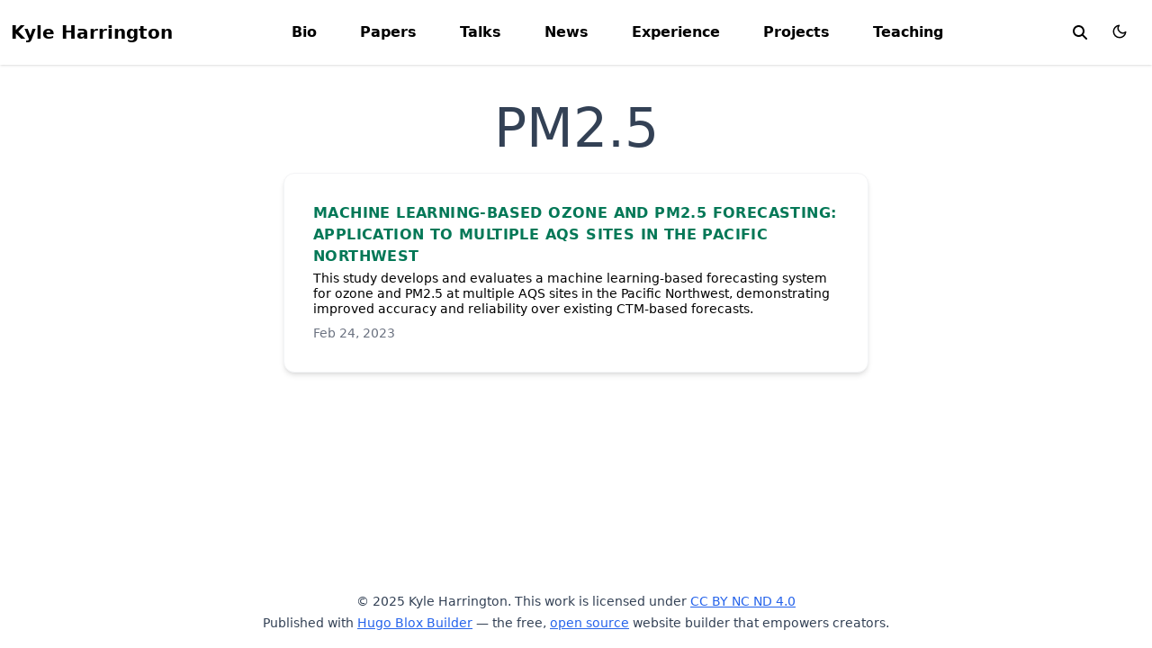

--- FILE ---
content_type: text/html; charset=utf-8
request_url: https://kyleharrington.com/tags/pm2.5/
body_size: 4250
content:
<!doctype html><html lang=en-us dir=ltr data-wc-theme-default=system><head><meta charset=utf-8><meta name=viewport content="width=device-width,initial-scale=1"><meta http-equiv=X-UA-Compatible content="IE=edge"><meta name=generator content="Hugo Blox Builder 0.2.0"><meta name=author content="Kyle Harrington"><meta name=description content="Kyle Harrington - Research scientist working on machine learning for biological imaging. Staff scientist at Biohub."><link rel=alternate hreflang=en-us href=https://kyleharrington.com/tags/pm2.5/><link rel=stylesheet href=/css/themes/emerald.min.css><link href=/dist/wc.min.css rel=stylesheet><script>window.hbb={defaultTheme:document.documentElement.dataset.wcThemeDefault,setDarkTheme:()=>{document.documentElement.classList.add("dark"),document.documentElement.style.colorScheme="dark"},setLightTheme:()=>{document.documentElement.classList.remove("dark"),document.documentElement.style.colorScheme="light"}},console.debug(`Default Hugo Blox Builder theme is ${window.hbb.defaultTheme}`),"wc-color-theme"in localStorage?localStorage.getItem("wc-color-theme")==="dark"?window.hbb.setDarkTheme():window.hbb.setLightTheme():(window.hbb.defaultTheme==="dark"?window.hbb.setDarkTheme():window.hbb.setLightTheme(),window.hbb.defaultTheme==="system"&&(window.matchMedia("(prefers-color-scheme: dark)").matches?window.hbb.setDarkTheme():window.hbb.setLightTheme()))</script><script>document.addEventListener("DOMContentLoaded",function(){let e=document.querySelectorAll("li input[type='checkbox'][disabled]");e.forEach(e=>{e.parentElement.parentElement.classList.add("task-list")});const t=document.querySelectorAll(".task-list li");t.forEach(e=>{let t=Array.from(e.childNodes).filter(e=>e.nodeType===3&&e.textContent.trim().length>1);if(t.length>0){const n=document.createElement("label");t[0].after(n),n.appendChild(e.querySelector("input[type='checkbox']")),n.appendChild(t[0])}})})</script><script async src="https://www.googletagmanager.com/gtag/js?id=UA-100347549-2"></script><script>window.dataLayer=window.dataLayer||[];function gtag(){dataLayer.push(arguments)}function trackOutboundLink(e,t){gtag("event","click",{event_category:"outbound",event_label:e,transport_type:"beacon",event_callback:function(){t!=="_blank"&&(document.location=e)}}),console.debug("Outbound link clicked: "+e)}function onClickCallback(e){if(e.target.tagName!=="A"||e.target.host===window.location.host)return;trackOutboundLink(e.target,e.target.getAttribute("target"))}gtag("js",new Date),gtag("config","UA-100347549-2",{}),gtag("set",{cookie_flags:"SameSite=None;Secure"}),document.addEventListener("click",onClickCallback,!1)</script><link rel=alternate href=/tags/pm2.5/index.xml type=application/rss+xml title="Kyle Harrington"><link rel=icon type=image/png href=/media/icon_hu68170e94a17a2a43d6dcb45cf0e8e589_3079_32x32_fill_lanczos_center_3.png><link rel=apple-touch-icon type=image/png href=/media/icon_hu68170e94a17a2a43d6dcb45cf0e8e589_3079_180x180_fill_lanczos_center_3.png><link rel=canonical href=https://kyleharrington.com/tags/pm2.5/><meta property="twitter:card" content="summary"><meta property="og:site_name" content="Kyle Harrington"><meta property="og:url" content="https://kyleharrington.com/tags/pm2.5/"><meta property="og:title" content="PM2.5 | Kyle Harrington"><meta property="og:description" content="Kyle Harrington - Research scientist working on machine learning for biological imaging. Staff scientist at Biohub."><meta property="og:image" content="https://kyleharrington.com/media/icon_hu68170e94a17a2a43d6dcb45cf0e8e589_3079_512x512_fill_lanczos_center_3.png"><meta property="twitter:image" content="https://kyleharrington.com/media/icon_hu68170e94a17a2a43d6dcb45cf0e8e589_3079_512x512_fill_lanczos_center_3.png"><meta property="og:locale" content="en-us"><meta property="og:updated_time" content="2023-02-24T00:00:00+00:00"><title>PM2.5 | Kyle Harrington</title><style>@font-face{font-family:inter var;font-style:normal;font-weight:100 900;font-display:swap;src:url(/dist/font/Inter.var.woff2)format(woff2)}</style><link type=text/css rel=stylesheet href=/dist/pagefind/pagefind-ui.be766eb419317a14ec769d216e9779bfe8f3737c80e780f4ba0dafb57a41a482.css integrity="sha256-vnZutBkxehTsdp0hbpd5v+jzc3yA54D0ug2vtXpBpII="><script src=/dist/pagefind/pagefind-ui.87693d7c6f2b3b347ce359d0ede762c033419f0a32b22ce508c335a81d841f1b.js integrity="sha256-h2k9fG8rOzR841nQ7ediwDNBnwoysizlCMM1qB2EHxs="></script><script>window.hbb.pagefind={baseUrl:"/"}</script><style>html.dark{--pagefind-ui-primary:#eeeeee;--pagefind-ui-text:#eeeeee;--pagefind-ui-background:#152028;--pagefind-ui-border:#152028;--pagefind-ui-tag:#152028}</style><script>window.addEventListener("DOMContentLoaded",e=>{new PagefindUI({element:"#search",showSubResults:!0,baseUrl:window.hbb.pagefind.baseUrl,bundlePath:window.hbb.pagefind.baseUrl+"pagefind/"})}),document.addEventListener("DOMContentLoaded",()=>{let e=document.getElementById("search"),t=document.getElementById("search_toggle");t&&t.addEventListener("click",()=>{if(e.classList.toggle("hidden"),e.querySelector("input").value="",e.querySelector("input").focus(),!e.classList.contains("hidden")){let t=document.querySelector(".pagefind-ui__search-clear");t&&!t.hasAttribute("listenerOnClick")&&(t.setAttribute("listenerOnClick","true"),t.addEventListener("click",()=>{e.classList.toggle("hidden")}))}})})</script><script defer src=/js/hugo-blox-en.min.e5fa931947cac2d947732ea37a770aae2b5bd4a50b6048060cd129b46159a06d.js integrity="sha256-5fqTGUfKwtlHcy6jencKritb1KULYEgGDNEptGFZoG0="></script><script async defer src=https://buttons.github.io/buttons.js></script></head><body class="dark:bg-hb-dark dark:text-white page-wrapper" id=top><div id=page-bg></div><div class="page-header sticky top-0 z-30"><header id=site-header class=header><nav class="navbar px-3 flex justify-left"><div class="order-0 h-100"><a class=navbar-brand href=/ title="Kyle Harrington">Kyle Harrington</a></div><input id=nav-toggle type=checkbox class=hidden>
<label for=nav-toggle class="order-3 cursor-pointer flex items-center lg:hidden text-dark dark:text-white lg:order-1"><svg id="show-button" class="h-6 fill-current block" viewBox="0 0 20 20"><title>Open Menu</title><path d="M0 3h20v2H0V3zm0 6h20v2H0V9zm0 6h20v2H0V0z"/></svg><svg id="hide-button" class="h-6 fill-current hidden" viewBox="0 0 20 20"><title>Close Menu</title><polygon points="11 9 22 9 22 11 11 11 11 22 9 22 9 11 -2 11 -2 9 9 9 9 -2 11 -2" transform="rotate(45 10 10)"/></svg></label><ul id=nav-menu class="navbar-nav order-3 hidden lg:flex w-full pb-6 lg:order-1 lg:w-auto lg:space-x-2 lg:pb-0 xl:space-x-8 justify-left"><li class=nav-item><a class=nav-link href=/>Bio</a></li><li class=nav-item><a class=nav-link href=/#papers>Papers</a></li><li class=nav-item><a class=nav-link href=/#talks>Talks</a></li><li class=nav-item><a class=nav-link href=/#news>News</a></li><li class=nav-item><a class=nav-link href=/experience/>Experience</a></li><li class=nav-item><a class=nav-link href=/projects/>Projects</a></li><li class=nav-item><a class=nav-link href=/teaching/>Teaching</a></li></ul><div class="order-1 ml-auto flex items-center md:order-2 lg:ml-0"><button aria-label=search class="text-black hover:text-primary inline-block px-3 text-xl dark:text-white" id=search_toggle><svg xmlns="http://www.w3.org/2000/svg" height="16" width="16" viewBox="0 0 512 512" fill="currentcolor"><path d="M416 208c0 45.9-14.9 88.3-40 122.7L502.6 457.4c12.5 12.5 12.5 32.8.0 45.3s-32.8 12.5-45.3.0L330.7 376c-34.4 25.2-76.8 40-122.7 40C93.1 416 0 322.9.0 208S93.1.0 208 0 416 93.1 416 208zM208 352a144 144 0 100-288 144 144 0 100 288z"/></svg></button><div class="px-3 text-black hover:text-primary-700 dark:text-white dark:hover:text-primary-300
[&.active]:font-bold [&.active]:text-black/90 dark:[&.active]:text-white"><button class="theme-toggle mt-1" accesskey=t title=appearance><svg id="moon" xmlns="http://www.w3.org/2000/svg" width="24" height="18" viewBox="0 0 24 24" fill="none" stroke="currentcolor" stroke-width="2" stroke-linecap="round" stroke-linejoin="round" class="dark:hidden"><path d="M21 12.79A9 9 0 1111.21 3 7 7 0 0021 12.79z"/></svg><svg id="sun" xmlns="http://www.w3.org/2000/svg" width="24" height="18" viewBox="0 0 24 24" fill="none" stroke="currentcolor" stroke-width="2" stroke-linecap="round" stroke-linejoin="round" class="dark:block [&:not(dark)]:hidden"><circle cx="12" cy="12" r="5"/><line x1="12" y1="1" x2="12" y2="3"/><line x1="12" y1="21" x2="12" y2="23"/><line x1="4.22" y1="4.22" x2="5.64" y2="5.64"/><line x1="18.36" y1="18.36" x2="19.78" y2="19.78"/><line x1="1" y1="12" x2="3" y2="12"/><line x1="21" y1="12" x2="23" y2="12"/><line x1="4.22" y1="19.78" x2="5.64" y2="18.36"/><line x1="18.36" y1="5.64" x2="19.78" y2="4.22"/></svg></button></div></div></nav></header><div id=search class="hidden p-3"></div></div><div class="page-body my-10"><div class="max-w-prose mx-auto flex justify-center"><article class="prose prose-slate lg:prose-xl dark:prose-invert"><h1 class=lg:text-6xl>PM2.5</h1></article></div><div class="flex flex-col items-center"><div class="container max-w-[65ch] mx-auto bg-white dark:bg-zinc-900 rounded-xl border-gray-100 dark:border-gray-700 border shadow-md overflow-hidden my-5"><a href=/publication/ml-air-quality/ class=mb-5><div class=md:flex><div class="md:flex-shrink-0 overflow-hidden"></div><div class=p-8><div class="uppercase tracking-wide text-md text-primary-700 dark:text-primary-200 font-semibold">Machine learning-based ozone and PM2.5 forecasting: Application to multiple AQS sites in the Pacific Northwest</div><p class="block mt-1 text-sm leading-tight font-medium text-black dark:text-white">This study develops and evaluates a machine learning-based forecasting system for ozone and PM2.5 at multiple AQS sites in the Pacific Northwest, demonstrating improved accuracy and reliability over existing CTM-based forecasts.</p><p class="mt-2 text-gray-500 dark:text-gray-400 text-sm">Feb 24, 2023</p></div></div></a></div></div></div><div class=page-footer><footer class="container mx-auto flex flex-col justify-items-center text-sm leading-6 mt-24 mb-4 text-slate-700 dark:text-slate-200"><p class="powered-by text-center">© 2025 Kyle Harrington. This work is licensed under <a href=https://creativecommons.org/licenses/by-nc-nd/4.0 rel="noopener noreferrer" target=_blank>CC BY NC ND 4.0</a></p><p class="powered-by footer-license-icons"><a href=https://creativecommons.org/licenses/by-nc-nd/4.0 rel="noopener noreferrer" target=_blank aria-label="Creative Commons"><i class="fab fa-creative-commons fa-2x" aria-hidden=true></i>
<i class="fab fa-creative-commons-by fa-2x" aria-hidden=true></i>
<i class="fab fa-creative-commons-nc fa-2x" aria-hidden=true></i>
<i class="fab fa-creative-commons-nd fa-2x" aria-hidden=true></i></a></p><p class="powered-by text-center">Published with <a href="https://hugoblox.com/?utm_campaign=poweredby" target=_blank rel=noopener>Hugo Blox Builder</a> — the free, <a href=https://github.com/HugoBlox/hugo-blox-builder target=_blank rel=noopener>open source</a> website builder that empowers creators.</p></footer></div><script defer src="https://static.cloudflareinsights.com/beacon.min.js/vcd15cbe7772f49c399c6a5babf22c1241717689176015" integrity="sha512-ZpsOmlRQV6y907TI0dKBHq9Md29nnaEIPlkf84rnaERnq6zvWvPUqr2ft8M1aS28oN72PdrCzSjY4U6VaAw1EQ==" data-cf-beacon='{"version":"2024.11.0","token":"d6f26441111c4df895eb29f7d6d7397f","r":1,"server_timing":{"name":{"cfCacheStatus":true,"cfEdge":true,"cfExtPri":true,"cfL4":true,"cfOrigin":true,"cfSpeedBrain":true},"location_startswith":null}}' crossorigin="anonymous"></script>
</body></html>

--- FILE ---
content_type: text/css; charset=utf-8
request_url: https://kyleharrington.com/dist/wc.min.css
body_size: 23086
content:
/*! tailwindcss v3.3.5 | MIT License | https://tailwindcss.com*/*,:after,:before{-webkit-box-sizing:border-box;box-sizing:border-box;border:0 solid #e5e7eb}:after,:before{--tw-content:""}html{line-height:1.5;-webkit-text-size-adjust:100%;-moz-tab-size:4;-o-tab-size:4;tab-size:4;font-family:Inter var,ui-sans-serif,system-ui,-apple-system,BlinkMacSystemFont,Segoe UI,Roboto,Helvetica Neue,Arial,Noto Sans,sans-serif,Apple Color Emoji,Segoe UI Emoji,Segoe UI Symbol,Noto Color Emoji;-webkit-font-feature-settings:normal;font-feature-settings:normal;font-variation-settings:normal}body{margin:0;line-height:inherit}hr{height:0;color:inherit;border-top-width:1px}abbr:where([title]){-webkit-text-decoration:underline dotted;text-decoration:underline dotted}h1,h2,h3,h4,h5,h6{font-size:inherit;font-weight:inherit}a{color:inherit;text-decoration:inherit}b,strong{font-weight:bolder}code,kbd,pre,samp{font-family:ui-monospace,SFMono-Regular,Menlo,Monaco,Consolas,Liberation Mono,Courier New,monospace;font-size:1em}small{font-size:80%}sub,sup{font-size:75%;line-height:0;position:relative;vertical-align:initial}sub{bottom:-.25em}sup{top:-.5em}table{text-indent:0;border-color:inherit;border-collapse:collapse}button,input,optgroup,select,textarea{font-family:inherit;-webkit-font-feature-settings:inherit;font-feature-settings:inherit;font-variation-settings:inherit;font-size:100%;font-weight:inherit;line-height:inherit;color:inherit;margin:0;padding:0}button,select{text-transform:none}[type=button],[type=reset],[type=submit],button{-webkit-appearance:button;background-color:initial;background-image:none}:-moz-focusring{outline:auto}:-moz-ui-invalid{box-shadow:none}progress{vertical-align:initial}::-webkit-inner-spin-button,::-webkit-outer-spin-button{height:auto}[type=search]{-webkit-appearance:textfield;outline-offset:-2px}::-webkit-search-decoration{-webkit-appearance:none}::-webkit-file-upload-button{-webkit-appearance:button;font:inherit}summary{display:list-item}blockquote,dd,dl,figure,h1,h2,h3,h4,h5,h6,hr,p,pre{margin:0}fieldset{margin:0}fieldset,legend{padding:0}menu,ol,ul{list-style:none;margin:0;padding:0}dialog{padding:0}textarea{resize:vertical}input::-webkit-input-placeholder,textarea::-webkit-input-placeholder{opacity:1;color:#9ca3af}input::-moz-placeholder,textarea::-moz-placeholder{opacity:1;color:#9ca3af}input:-ms-input-placeholder,textarea:-ms-input-placeholder{opacity:1;color:#9ca3af}input::-ms-input-placeholder,textarea::-ms-input-placeholder{opacity:1;color:#9ca3af}input::placeholder,textarea::placeholder{opacity:1;color:#9ca3af}[role=button],button{cursor:pointer}:disabled{cursor:default}audio,canvas,embed,iframe,img,object,svg,video{display:block;vertical-align:middle}img,video{max-width:100%;height:auto}[hidden]{display:none}*,:after,:before{--tw-border-spacing-x:0;--tw-border-spacing-y:0;--tw-translate-x:0;--tw-translate-y:0;--tw-rotate:0;--tw-skew-x:0;--tw-skew-y:0;--tw-scale-x:1;--tw-scale-y:1;--tw-pan-x: ;--tw-pan-y: ;--tw-pinch-zoom: ;--tw-scroll-snap-strictness:proximity;--tw-gradient-from-position: ;--tw-gradient-via-position: ;--tw-gradient-to-position: ;--tw-ordinal: ;--tw-slashed-zero: ;--tw-numeric-figure: ;--tw-numeric-spacing: ;--tw-numeric-fraction: ;--tw-ring-inset: ;--tw-ring-offset-width:0px;--tw-ring-offset-color:#fff;--tw-ring-color:#3b82f680;--tw-ring-offset-shadow:0 0 #0000;--tw-ring-shadow:0 0 #0000;--tw-shadow:0 0 #0000;--tw-shadow-colored:0 0 #0000;--tw-blur: ;--tw-brightness: ;--tw-contrast: ;--tw-grayscale: ;--tw-hue-rotate: ;--tw-invert: ;--tw-saturate: ;--tw-sepia: ;--tw-drop-shadow: ;--tw-backdrop-blur: ;--tw-backdrop-brightness: ;--tw-backdrop-contrast: ;--tw-backdrop-grayscale: ;--tw-backdrop-hue-rotate: ;--tw-backdrop-invert: ;--tw-backdrop-opacity: ;--tw-backdrop-saturate: ;--tw-backdrop-sepia: }::-ms-backdrop{--tw-border-spacing-x:0;--tw-border-spacing-y:0;--tw-translate-x:0;--tw-translate-y:0;--tw-rotate:0;--tw-skew-x:0;--tw-skew-y:0;--tw-scale-x:1;--tw-scale-y:1;--tw-pan-x: ;--tw-pan-y: ;--tw-pinch-zoom: ;--tw-scroll-snap-strictness:proximity;--tw-gradient-from-position: ;--tw-gradient-via-position: ;--tw-gradient-to-position: ;--tw-ordinal: ;--tw-slashed-zero: ;--tw-numeric-figure: ;--tw-numeric-spacing: ;--tw-numeric-fraction: ;--tw-ring-inset: ;--tw-ring-offset-width:0px;--tw-ring-offset-color:#fff;--tw-ring-color:#3b82f680;--tw-ring-offset-shadow:0 0 #0000;--tw-ring-shadow:0 0 #0000;--tw-shadow:0 0 #0000;--tw-shadow-colored:0 0 #0000;--tw-blur: ;--tw-brightness: ;--tw-contrast: ;--tw-grayscale: ;--tw-hue-rotate: ;--tw-invert: ;--tw-saturate: ;--tw-sepia: ;--tw-drop-shadow: ;--tw-backdrop-blur: ;--tw-backdrop-brightness: ;--tw-backdrop-contrast: ;--tw-backdrop-grayscale: ;--tw-backdrop-hue-rotate: ;--tw-backdrop-invert: ;--tw-backdrop-opacity: ;--tw-backdrop-saturate: ;--tw-backdrop-sepia: }::backdrop{--tw-border-spacing-x:0;--tw-border-spacing-y:0;--tw-translate-x:0;--tw-translate-y:0;--tw-rotate:0;--tw-skew-x:0;--tw-skew-y:0;--tw-scale-x:1;--tw-scale-y:1;--tw-pan-x: ;--tw-pan-y: ;--tw-pinch-zoom: ;--tw-scroll-snap-strictness:proximity;--tw-gradient-from-position: ;--tw-gradient-via-position: ;--tw-gradient-to-position: ;--tw-ordinal: ;--tw-slashed-zero: ;--tw-numeric-figure: ;--tw-numeric-spacing: ;--tw-numeric-fraction: ;--tw-ring-inset: ;--tw-ring-offset-width:0px;--tw-ring-offset-color:#fff;--tw-ring-color:#3b82f680;--tw-ring-offset-shadow:0 0 #0000;--tw-ring-shadow:0 0 #0000;--tw-shadow:0 0 #0000;--tw-shadow-colored:0 0 #0000;--tw-blur: ;--tw-brightness: ;--tw-contrast: ;--tw-grayscale: ;--tw-hue-rotate: ;--tw-invert: ;--tw-saturate: ;--tw-sepia: ;--tw-drop-shadow: ;--tw-backdrop-blur: ;--tw-backdrop-brightness: ;--tw-backdrop-contrast: ;--tw-backdrop-grayscale: ;--tw-backdrop-hue-rotate: ;--tw-backdrop-invert: ;--tw-backdrop-opacity: ;--tw-backdrop-saturate: ;--tw-backdrop-sepia: }.container{width:100%}@media (min-width:640px){.container{max-width:640px}}@media (min-width:768px){.container{max-width:768px}}@media (min-width:1024px){.container{max-width:1024px}}@media (min-width:1280px){.container{max-width:1280px}}@media (min-width:1536px){.container{max-width:1536px}}.prose{color:var(--tw-prose-body);max-width:65ch}.prose :where(p):not(:where([class~=not-prose],[class~=not-prose] *)){margin-top:1.25em;margin-bottom:1.25em}.prose :where([class~=lead]):not(:where([class~=not-prose],[class~=not-prose] *)){color:var(--tw-prose-lead);font-size:1.25em;line-height:1.6;margin-top:1.2em;margin-bottom:1.2em}.prose :where(a):not(:where([class~=not-prose],[class~=not-prose] *)){color:var(--tw-prose-links);text-decoration:underline;font-weight:500;text-decoration-color:rgb(var(--color-primary-300)/1)}.prose :where(a):not(:where([class~=not-prose],[class~=not-prose] *)):hover{color:rgb(var(--color-primary-600)/1);text-decoration:none;border-radius:.09rem}.prose :where(strong):not(:where([class~=not-prose],[class~=not-prose] *)){color:var(--tw-prose-bold);font-weight:600}.prose :where(a strong):not(:where([class~=not-prose],[class~=not-prose] *)){color:inherit}.prose :where(blockquote strong):not(:where([class~=not-prose],[class~=not-prose] *)){color:inherit}.prose :where(thead th strong):not(:where([class~=not-prose],[class~=not-prose] *)){color:inherit}.prose :where(ol):not(:where([class~=not-prose],[class~=not-prose] *)){list-style-type:decimal;margin-top:1.25em;margin-bottom:1.25em;padding-left:1.625em}.prose :where(ol[type=A]):not(:where([class~=not-prose],[class~=not-prose] *)){list-style-type:upper-alpha}.prose :where(ol[type=a]):not(:where([class~=not-prose],[class~=not-prose] *)){list-style-type:lower-alpha}.prose :where(ol[type=A s]):not(:where([class~=not-prose],[class~=not-prose] *)){list-style-type:upper-alpha}.prose :where(ol[type=a s]):not(:where([class~=not-prose],[class~=not-prose] *)){list-style-type:lower-alpha}.prose :where(ol[type=I]):not(:where([class~=not-prose],[class~=not-prose] *)){list-style-type:upper-roman}.prose :where(ol[type=i]):not(:where([class~=not-prose],[class~=not-prose] *)){list-style-type:lower-roman}.prose :where(ol[type=I s]):not(:where([class~=not-prose],[class~=not-prose] *)){list-style-type:upper-roman}.prose :where(ol[type=i s]):not(:where([class~=not-prose],[class~=not-prose] *)){list-style-type:lower-roman}.prose :where(ol[type="1"]):not(:where([class~=not-prose],[class~=not-prose] *)){list-style-type:decimal}.prose :where(ul):not(:where([class~=not-prose],[class~=not-prose] *)){list-style-type:disc;margin-top:1.25em;margin-bottom:1.25em;padding-left:1.625em}.prose :where(ol>li):not(:where([class~=not-prose],[class~=not-prose] *))::marker{font-weight:400;color:var(--tw-prose-counters)}.prose :where(ul>li):not(:where([class~=not-prose],[class~=not-prose] *))::marker{color:var(--tw-prose-bullets)}.prose :where(dt):not(:where([class~=not-prose],[class~=not-prose] *)){color:var(--tw-prose-headings);font-weight:600;margin-top:1.25em}.prose :where(hr):not(:where([class~=not-prose],[class~=not-prose] *)){border-color:var(--tw-prose-hr);border-top-width:1px;margin-top:3em;margin-bottom:3em}.prose :where(blockquote):not(:where([class~=not-prose],[class~=not-prose] *)){font-weight:500;font-style:italic;color:var(--tw-prose-quotes);border-left-width:.25rem;border-left-color:var(--tw-prose-quote-borders);quotes:"\201C""\201D""\2018""\2019";margin-top:1.6em;margin-bottom:1.6em;padding-left:1em}.prose :where(blockquote p:first-of-type):not(:where([class~=not-prose],[class~=not-prose] *)):before{content:open-quote}.prose :where(blockquote p:last-of-type):not(:where([class~=not-prose],[class~=not-prose] *)):after{content:close-quote}.prose :where(h1):not(:where([class~=not-prose],[class~=not-prose] *)){color:var(--tw-prose-headings);font-weight:800;font-size:2.25em;margin-top:0;margin-bottom:.8888889em;line-height:1.1111111}.prose :where(h1 strong):not(:where([class~=not-prose],[class~=not-prose] *)){font-weight:900;color:inherit}.prose :where(h2):not(:where([class~=not-prose],[class~=not-prose] *)){color:var(--tw-prose-headings);font-weight:700;font-size:1.5em;margin-top:2em;margin-bottom:1em;line-height:1.3333333}.prose :where(h2 strong):not(:where([class~=not-prose],[class~=not-prose] *)){font-weight:800;color:inherit}.prose :where(h3):not(:where([class~=not-prose],[class~=not-prose] *)){color:var(--tw-prose-headings);font-weight:600;font-size:1.25em;margin-top:1.6em;margin-bottom:.6em;line-height:1.6}.prose :where(h3 strong):not(:where([class~=not-prose],[class~=not-prose] *)){font-weight:700;color:inherit}.prose :where(h4):not(:where([class~=not-prose],[class~=not-prose] *)){color:var(--tw-prose-headings);font-weight:600;margin-top:1.5em;margin-bottom:.5em;line-height:1.5}.prose :where(h4 strong):not(:where([class~=not-prose],[class~=not-prose] *)){font-weight:700;color:inherit}.prose :where(img):not(:where([class~=not-prose],[class~=not-prose] *)){margin-top:2em;margin-bottom:2em}.prose :where(picture):not(:where([class~=not-prose],[class~=not-prose] *)){display:block;margin-top:2em;margin-bottom:2em}.prose :where(kbd):not(:where([class~=not-prose],[class~=not-prose] *)){font-weight:500;font-family:inherit;color:var(--tw-prose-kbd);-webkit-box-shadow:0 0 0 1px rgb(var(--tw-prose-kbd-shadows)/10%),0 3px 0 rgb(var(--tw-prose-kbd-shadows)/10%);box-shadow:0 0 0 1px rgb(var(--tw-prose-kbd-shadows)/10%),0 3px 0 rgb(var(--tw-prose-kbd-shadows)/10%);font-size:.875em;border-radius:.3125rem;padding:.1875em .375em}.prose :where(code):not(:where([class~=not-prose],[class~=not-prose] *)){color:var(--tw-prose-code);font-weight:600;font-size:.875em}.prose :where(code):not(:where([class~=not-prose],[class~=not-prose] *)):before{content:"`"}.prose :where(code):not(:where([class~=not-prose],[class~=not-prose] *)):after{content:"`"}.prose :where(a code):not(:where([class~=not-prose],[class~=not-prose] *)){color:inherit}.prose :where(h1 code):not(:where([class~=not-prose],[class~=not-prose] *)){color:inherit}.prose :where(h2 code):not(:where([class~=not-prose],[class~=not-prose] *)){color:inherit;font-size:.875em}.prose :where(h3 code):not(:where([class~=not-prose],[class~=not-prose] *)){color:inherit;font-size:.9em}.prose :where(h4 code):not(:where([class~=not-prose],[class~=not-prose] *)){color:inherit}.prose :where(blockquote code):not(:where([class~=not-prose],[class~=not-prose] *)){color:inherit}.prose :where(thead th code):not(:where([class~=not-prose],[class~=not-prose] *)){color:inherit}.prose :where(pre):not(:where([class~=not-prose],[class~=not-prose] *)){color:var(--tw-prose-pre-code);background-color:var(--tw-prose-pre-bg);overflow-x:auto;font-weight:400;font-size:.875em;line-height:1.7142857;margin-top:1.7142857em;margin-bottom:1.7142857em;border-radius:.375rem;padding:.8571429em 1.1428571em}.prose :where(pre code):not(:where([class~=not-prose],[class~=not-prose] *)){background-color:initial;border-width:0;border-radius:0;padding:0;font-weight:inherit;color:inherit;font-size:inherit;font-family:inherit;line-height:inherit}.prose :where(pre code):not(:where([class~=not-prose],[class~=not-prose] *)):before{content:none}.prose :where(pre code):not(:where([class~=not-prose],[class~=not-prose] *)):after{content:none}.prose :where(table):not(:where([class~=not-prose],[class~=not-prose] *)){width:100%;table-layout:auto;text-align:left;margin-top:2em;margin-bottom:2em;font-size:.875em;line-height:1.7142857}.prose :where(thead):not(:where([class~=not-prose],[class~=not-prose] *)){border-bottom-width:1px;border-bottom-color:var(--tw-prose-th-borders)}.prose :where(thead th):not(:where([class~=not-prose],[class~=not-prose] *)){color:var(--tw-prose-headings);font-weight:600;vertical-align:bottom;padding-right:.5714286em;padding-bottom:.5714286em;padding-left:.5714286em}.prose :where(tbody tr):not(:where([class~=not-prose],[class~=not-prose] *)){border-bottom-width:1px;border-bottom-color:var(--tw-prose-td-borders)}.prose :where(tbody tr:last-child):not(:where([class~=not-prose],[class~=not-prose] *)){border-bottom-width:0}.prose :where(tbody td):not(:where([class~=not-prose],[class~=not-prose] *)){vertical-align:initial}.prose :where(tfoot):not(:where([class~=not-prose],[class~=not-prose] *)){border-top-width:1px;border-top-color:var(--tw-prose-th-borders)}.prose :where(tfoot td):not(:where([class~=not-prose],[class~=not-prose] *)){vertical-align:top}.prose :where(figure>*):not(:where([class~=not-prose],[class~=not-prose] *)){margin-top:0;margin-bottom:0}.prose :where(figcaption):not(:where([class~=not-prose],[class~=not-prose] *)){color:var(--tw-prose-captions);font-size:.875em;line-height:1.4285714;margin-top:.8571429em}.prose{--tw-prose-body:rgb(var(--color-neutral-700)/1);--tw-prose-headings:rgb(var(--color-neutral-800)/1);--tw-prose-lead:rgb(var(--color-neutral-500)/1);--tw-prose-links:rgb(var(--color-primary-600)/1);--tw-prose-bold:rgb(var(--color-neutral-900)/1);--tw-prose-counters:rgb(var(--color-neutral-800)/1);--tw-prose-bullets:rgb(var(--color-neutral-500)/1);--tw-prose-hr:rgb(var(--color-neutral-200)/1);--tw-prose-quotes:rgb(var(--color-neutral-700)/1);--tw-prose-quote-borders:rgb(var(--color-primary-200)/1);--tw-prose-captions:rgb(var(--color-neutral-500)/1);--tw-prose-kbd:#111827;--tw-prose-kbd-shadows:17 24 39;--tw-prose-code:rgb(var(--color-secondary-700)/1);--tw-prose-pre-code:rgb(var(--color-neutral-700)/1);--tw-prose-pre-bg:rgb(var(--color-neutral-50)/1);--tw-prose-th-borders:rgb(var(--color-neutral-500)/1);--tw-prose-td-borders:rgb(var(--color-neutral-300)/1);--tw-prose-invert-body:rgb(var(--color-neutral-300)/1);--tw-prose-invert-headings:rgb(var(--color-neutral-50)/1);--tw-prose-invert-lead:rgb(var(--color-neutral-500)/1);--tw-prose-invert-links:rgb(var(--color-primary-400)/1);--tw-prose-invert-bold:rgb(var(--color-neutral)/1);--tw-prose-invert-counters:rgb(var(--color-neutral-400)/1);--tw-prose-invert-bullets:rgb(var(--color-neutral-600)/1);--tw-prose-invert-hr:rgb(var(--color-neutral-500)/1);--tw-prose-invert-quotes:rgb(var(--color-neutral-200)/1);--tw-prose-invert-quote-borders:rgb(var(--color-primary-900)/1);--tw-prose-invert-captions:rgb(var(--color-neutral-400)/1);--tw-prose-invert-kbd:#fff;--tw-prose-invert-kbd-shadows:255 255 255;--tw-prose-invert-code:rgb(var(--color-secondary-400)/1);--tw-prose-invert-pre-code:rgb(var(--color-neutral-200)/1);--tw-prose-invert-pre-bg:rgb(var(--color-neutral-700)/1);--tw-prose-invert-th-borders:rgb(var(--color-neutral-500)/1);--tw-prose-invert-td-borders:rgb(var(--color-neutral-700)/1);font-size:1rem;line-height:1.75}.prose :where(picture>img):not(:where([class~=not-prose],[class~=not-prose] *)){margin-top:0;margin-bottom:0}.prose :where(video):not(:where([class~=not-prose],[class~=not-prose] *)){margin-top:2em;margin-bottom:2em}.prose :where(li):not(:where([class~=not-prose],[class~=not-prose] *)){margin-top:.5em;margin-bottom:.5em}.prose :where(ol>li):not(:where([class~=not-prose],[class~=not-prose] *)){padding-left:.375em}.prose :where(ul>li):not(:where([class~=not-prose],[class~=not-prose] *)){padding-left:.375em}.prose :where(.prose>ul>li p):not(:where([class~=not-prose],[class~=not-prose] *)){margin-top:.75em;margin-bottom:.75em}.prose :where(.prose>ul>li>:first-child):not(:where([class~=not-prose],[class~=not-prose] *)){margin-top:1.25em}.prose :where(.prose>ul>li>:last-child):not(:where([class~=not-prose],[class~=not-prose] *)){margin-bottom:1.25em}.prose :where(.prose>ol>li>:first-child):not(:where([class~=not-prose],[class~=not-prose] *)){margin-top:1.25em}.prose :where(.prose>ol>li>:last-child):not(:where([class~=not-prose],[class~=not-prose] *)){margin-bottom:1.25em}.prose :where(ul ul,ul ol,ol ul,ol ol):not(:where([class~=not-prose],[class~=not-prose] *)){margin-top:.75em;margin-bottom:.75em}.prose :where(dl):not(:where([class~=not-prose],[class~=not-prose] *)){margin-top:1.25em;margin-bottom:1.25em}.prose :where(dd):not(:where([class~=not-prose],[class~=not-prose] *)){margin-top:.5em;padding-left:1.625em}.prose :where(hr+*):not(:where([class~=not-prose],[class~=not-prose] *)){margin-top:0}.prose :where(h2+*):not(:where([class~=not-prose],[class~=not-prose] *)){margin-top:0}.prose :where(h3+*):not(:where([class~=not-prose],[class~=not-prose] *)){margin-top:0}.prose :where(h4+*):not(:where([class~=not-prose],[class~=not-prose] *)){margin-top:0}.prose :where(thead th:first-child):not(:where([class~=not-prose],[class~=not-prose] *)){padding-left:0}.prose :where(thead th:last-child):not(:where([class~=not-prose],[class~=not-prose] *)){padding-right:0}.prose :where(tbody td,tfoot td):not(:where([class~=not-prose],[class~=not-prose] *)){padding:.5714286em}.prose :where(tbody td:first-child,tfoot td:first-child):not(:where([class~=not-prose],[class~=not-prose] *)){padding-left:0}.prose :where(tbody td:last-child,tfoot td:last-child):not(:where([class~=not-prose],[class~=not-prose] *)){padding-right:0}.prose :where(figure):not(:where([class~=not-prose],[class~=not-prose] *)){margin-top:2em;margin-bottom:2em}.prose :where(.prose>:first-child):not(:where([class~=not-prose],[class~=not-prose] *)){margin-top:0}.prose :where(.prose>:last-child):not(:where([class~=not-prose],[class~=not-prose] *)){margin-bottom:0}.prose :where(mark):not(:where([class~=not-prose],[class~=not-prose] *)){color:rgb(var(--color-neutral-100)/1);background-color:rgb(var(--color-primary-600)/1);padding:.1rem .2rem;border-radius:.25rem}.prose-slate{--tw-prose-body:#334155;--tw-prose-headings:#0f172a;--tw-prose-lead:#475569;--tw-prose-links:#0f172a;--tw-prose-bold:#0f172a;--tw-prose-counters:#64748b;--tw-prose-bullets:#cbd5e1;--tw-prose-hr:#e2e8f0;--tw-prose-quotes:#0f172a;--tw-prose-quote-borders:#e2e8f0;--tw-prose-captions:#64748b;--tw-prose-kbd:#0f172a;--tw-prose-kbd-shadows:15 23 42;--tw-prose-code:#0f172a;--tw-prose-pre-code:#e2e8f0;--tw-prose-pre-bg:#1e293b;--tw-prose-th-borders:#cbd5e1;--tw-prose-td-borders:#e2e8f0;--tw-prose-invert-body:#cbd5e1;--tw-prose-invert-headings:#fff;--tw-prose-invert-lead:#94a3b8;--tw-prose-invert-links:#fff;--tw-prose-invert-bold:#fff;--tw-prose-invert-counters:#94a3b8;--tw-prose-invert-bullets:#475569;--tw-prose-invert-hr:#334155;--tw-prose-invert-quotes:#f1f5f9;--tw-prose-invert-quote-borders:#334155;--tw-prose-invert-captions:#94a3b8;--tw-prose-invert-kbd:#fff;--tw-prose-invert-kbd-shadows:255 255 255;--tw-prose-invert-code:#fff;--tw-prose-invert-pre-code:#cbd5e1;--tw-prose-invert-pre-bg:#00000080;--tw-prose-invert-th-borders:#475569;--tw-prose-invert-td-borders:#334155}.sr-only{position:absolute;width:1px;height:1px;padding:0;margin:-1px;overflow:hidden;clip:rect(0,0,0,0);white-space:nowrap;border-width:0}.\!visible{visibility:visible!important}.fixed{position:fixed}.absolute{position:absolute}.relative{position:relative}.sticky{position:sticky}.inset-0{inset:0}.-inset-x-4{left:-1rem;right:-1rem}.-inset-y-6{top:-1.5rem;bottom:-1.5rem}.-start-3{inset-inline-start:-.75rem}.bottom-0{bottom:0}.bottom-6{bottom:1.5rem}.left-0{left:0}.left-1\/2{left:50%}.right-0{right:0}.right-4{right:1rem}.top-0{top:0}.top-16{top:4rem}.isolate{isolation:isolate}.z-0{z-index:0}.z-10{z-index:10}.z-20{z-index:20}.z-30{z-index:30}.order-1{-webkit-box-ordinal-group:2;-ms-flex-order:1;order:1}.order-3{-webkit-box-ordinal-group:4;-ms-flex-order:3;order:3}.order-first{-webkit-box-ordinal-group:-9998;-ms-flex-order:-9999;order:-9999}.order-last{-webkit-box-ordinal-group:10000;-ms-flex-order:9999;order:9999}.m-0{margin:0}.m-1{margin:.25rem}.m-3{margin:.75rem}.-mx-4{margin-left:-1rem;margin-right:-1rem}.-my-2{margin-top:-.5rem;margin-bottom:-.5rem}.-my-2\.5{margin-top:-.625rem;margin-bottom:-.625rem}.mx-1{margin-left:.25rem;margin-right:.25rem}.mx-auto{margin-left:auto;margin-right:auto}.my-1{margin-top:.25rem;margin-bottom:.25rem}.my-10{margin-top:2.5rem;margin-bottom:2.5rem}.my-2{margin-top:.5rem;margin-bottom:.5rem}.my-4{margin-top:1rem;margin-bottom:1rem}.my-5{margin-top:1.25rem;margin-bottom:1.25rem}.my-6{margin-top:1.5rem;margin-bottom:1.5rem}.\!mb-4{margin-bottom:1rem!important}.-ml-1{margin-left:-.25rem}.-ml-10{margin-left:-2.5rem}.-mr-1{margin-right:-.25rem}.-mr-4{margin-right:-1rem}.-mt-\[105px\]{margin-top:-105px}.mb-0{margin-bottom:0}.mb-1{margin-bottom:.25rem}.mb-10{margin-bottom:2.5rem}.mb-12{margin-bottom:3rem}.mb-16{margin-bottom:4rem}.mb-2{margin-bottom:.5rem}.mb-3{margin-bottom:.75rem}.mb-4{margin-bottom:1rem}.mb-5{margin-bottom:1.25rem}.mb-6{margin-bottom:1.5rem}.mb-8{margin-bottom:2rem}.me-2{-webkit-margin-end:.5rem;margin-inline-end:.5rem}.me-2\.5{-webkit-margin-end:.625rem;margin-inline-end:.625rem}.ml-1{margin-left:.25rem}.ml-2{margin-left:.5rem}.ml-6{margin-left:1.5rem}.ml-auto{margin-left:auto}.mr-1{margin-right:.25rem}.mr-2{margin-right:.5rem}.mr-3{margin-right:.75rem}.mr-4{margin-right:1rem}.mr-5{margin-right:1.25rem}.mr-6{margin-right:1.5rem}.mr-auto{margin-right:auto}.ms-2{-webkit-margin-start:.5rem;margin-inline-start:.5rem}.ms-2\.5{-webkit-margin-start:.625rem;margin-inline-start:.625rem}.ms-3{-webkit-margin-start:.75rem;margin-inline-start:.75rem}.ms-6{-webkit-margin-start:1.5rem;margin-inline-start:1.5rem}.mt-0{margin-top:0}.mt-0\.5{margin-top:.125rem}.mt-1{margin-top:.25rem}.mt-1\.5{margin-top:.375rem}.mt-10{margin-top:2.5rem}.mt-12{margin-top:3rem}.mt-14{margin-top:3.5rem}.mt-16{margin-top:4rem}.mt-2{margin-top:.5rem}.mt-20{margin-top:5rem}.mt-24{margin-top:6rem}.mt-3{margin-top:.75rem}.mt-4{margin-top:1rem}.mt-5{margin-top:1.25rem}.mt-6{margin-top:1.5rem}.mt-8{margin-top:2rem}.mt-\[-0\.3rem\]{margin-top:-.3rem}.mt-\[0\.1rem\]{margin-top:.1rem}.line-clamp-2{-webkit-line-clamp:2}.line-clamp-2,.line-clamp-3{overflow:hidden;display:-webkit-box;-webkit-box-orient:vertical}.line-clamp-3{-webkit-line-clamp:3}.block{display:block}.inline-block{display:inline-block}.inline{display:inline}.flex{display:-webkit-box;display:-ms-flexbox;display:flex}.inline-flex{display:-webkit-inline-box;display:-ms-inline-flexbox;display:inline-flex}.table{display:table}.table-caption{display:table-caption}.grid{display:grid}.contents{display:contents}.hidden{display:none}.aspect-square{aspect-ratio:1/1}.aspect-video{aspect-ratio:16/9}.h-0{height:0}.h-10{height:2.5rem}.h-12{height:3rem}.h-16{height:4rem}.h-2\/4{height:50%}.h-24{height:6rem}.h-28{height:7rem}.h-3{height:.75rem}.h-3\.5{height:.875rem}.h-4{height:1rem}.h-48{height:12rem}.h-5{height:1.25rem}.h-6{height:1.5rem}.h-7{height:1.75rem}.h-\[100px\]{height:100px}.h-\[150px\]{height:150px}.h-\[17\.5rem\]{height:17.5rem}.h-\[18px\]{height:18px}.h-\[24px\]{height:24px}.h-auto{height:auto}.h-full{height:100%}.max-h-64{max-height:16rem}.max-h-\[calc\(100vh-var\(--navbar-height\)-env\(safe-area-inset-bottom\)\)\]{max-height:calc(100vh - var(--navbar-height) - env(safe-area-inset-bottom))}.min-h-\[calc\(100vh-var\(--navbar-height\)\)\]{min-height:calc(100vh - var(--navbar-height))}.min-h-screen{min-height:100vh}.w-1\/2{width:50%}.w-10{width:2.5rem}.w-12{width:3rem}.w-24{width:6rem}.w-28{width:7rem}.w-3{width:.75rem}.w-3\.5{width:.875rem}.w-4{width:1rem}.w-5{width:1.25rem}.w-6{width:1.5rem}.w-64{width:16rem}.w-7{width:1.75rem}.w-\[100px\]{width:100px}.w-\[150px\]{width:150px}.w-\[24px\]{width:24px}.w-fit{width:-webkit-fit-content;width:-moz-fit-content;width:fit-content}.w-full{width:100%}.min-w-0{min-width:0}.min-w-\[100px\]{min-width:100px}.min-w-\[18px\]{min-width:18px}.min-w-\[24px\]{min-width:24px}.max-w-2xl{max-width:42rem}.max-w-3xl{max-width:48rem}.max-w-5xl{max-width:64rem}.max-w-6xl{max-width:72rem}.max-w-7xl{max-width:80rem}.max-w-\[500px\]{max-width:500px}.max-w-\[65ch\]{max-width:65ch}.max-w-max{max-width:-webkit-max-content;max-width:-moz-max-content;max-width:max-content}.max-w-none{max-width:none}.max-w-prose{max-width:65ch}.max-w-screen-lg{max-width:1024px}.max-w-screen-md{max-width:768px}.max-w-screen-xl{max-width:1280px}.max-w-xs{max-width:20rem}.flex-auto{-webkit-box-flex:1;-ms-flex:1 1 auto;flex:1 1 auto}.flex-none{-webkit-box-flex:0;-ms-flex:none;flex:none}.flex-shrink-0,.shrink-0{-ms-flex-negative:0;flex-shrink:0}.flex-grow,.grow{-webkit-box-flex:1;-ms-flex-positive:1;flex-grow:1}.basis-\[100\%\]{-ms-flex-preferred-size:100%;flex-basis:100%}.table-auto{table-layout:auto}.origin-center{-webkit-transform-origin:center;transform-origin:center}.translate-x-\[-10\%\]{--tw-translate-x:-10%}.translate-x-\[-10\%\],.translate-y-\[-45\%\]{-webkit-transform:translate(var(--tw-translate-x),var(--tw-translate-y)) rotate(var(--tw-rotate)) skewX(var(--tw-skew-x)) skewY(var(--tw-skew-y)) scaleX(var(--tw-scale-x)) scaleY(var(--tw-scale-y));transform:translate(var(--tw-translate-x),var(--tw-translate-y)) rotate(var(--tw-rotate)) skewX(var(--tw-skew-x)) skewY(var(--tw-skew-y)) scaleX(var(--tw-scale-x)) scaleY(var(--tw-scale-y))}.translate-y-\[-45\%\]{--tw-translate-y:-45%}.-rotate-90{--tw-rotate:-90deg}.-rotate-90,.rotate-3{-webkit-transform:translate(var(--tw-translate-x),var(--tw-translate-y)) rotate(var(--tw-rotate)) skewX(var(--tw-skew-x)) skewY(var(--tw-skew-y)) scaleX(var(--tw-scale-x)) scaleY(var(--tw-scale-y));transform:translate(var(--tw-translate-x),var(--tw-translate-y)) rotate(var(--tw-rotate)) skewX(var(--tw-skew-x)) skewY(var(--tw-skew-y)) scaleX(var(--tw-scale-x)) scaleY(var(--tw-scale-y))}.rotate-3{--tw-rotate:3deg}.scale-95{--tw-scale-x:.95;--tw-scale-y:.95}.scale-95,.transform{-webkit-transform:translate(var(--tw-translate-x),var(--tw-translate-y)) rotate(var(--tw-rotate)) skewX(var(--tw-skew-x)) skewY(var(--tw-skew-y)) scaleX(var(--tw-scale-x)) scaleY(var(--tw-scale-y));transform:translate(var(--tw-translate-x),var(--tw-translate-y)) rotate(var(--tw-rotate)) skewX(var(--tw-skew-x)) skewY(var(--tw-skew-y)) scaleX(var(--tw-scale-x)) scaleY(var(--tw-scale-y))}@-webkit-keyframes spin{to{-webkit-transform:rotate(1turn);transform:rotate(1turn)}}@keyframes spin{to{-webkit-transform:rotate(1turn);transform:rotate(1turn)}}.animate-spin{-webkit-animation:spin 1s linear infinite;animation:spin 1s linear infinite}.cursor-default{cursor:default}.cursor-pointer{cursor:pointer}.resize{resize:both}.scroll-my-6{scroll-margin-top:1.5rem;scroll-margin-bottom:1.5rem}.scroll-py-6{scroll-padding-top:1.5rem;scroll-padding-bottom:1.5rem}.list-inside{list-style-position:inside}.list-disc{list-style-type:disc}.grid-cols-1{grid-template-columns:repeat(1,minmax(0,1fr))}.grid-cols-10{grid-template-columns:repeat(10,minmax(0,1fr))}.grid-cols-11{grid-template-columns:repeat(11,minmax(0,1fr))}.grid-cols-12{grid-template-columns:repeat(12,minmax(0,1fr))}.grid-cols-2{grid-template-columns:repeat(2,minmax(0,1fr))}.grid-cols-3{grid-template-columns:repeat(3,minmax(0,1fr))}.grid-cols-4{grid-template-columns:repeat(4,minmax(0,1fr))}.grid-cols-5{grid-template-columns:repeat(5,minmax(0,1fr))}.grid-cols-6{grid-template-columns:repeat(6,minmax(0,1fr))}.grid-cols-7{grid-template-columns:repeat(7,minmax(0,1fr))}.grid-cols-8{grid-template-columns:repeat(8,minmax(0,1fr))}.grid-cols-9{grid-template-columns:repeat(9,minmax(0,1fr))}.grid-cols-none{grid-template-columns:none}.flex-row{-webkit-box-orient:horizontal;-ms-flex-direction:row;flex-direction:row}.flex-col,.flex-row{-webkit-box-direction:normal}.flex-col{-webkit-box-orient:vertical;-ms-flex-direction:column;flex-direction:column}.flex-col-reverse{-webkit-box-orient:vertical;-webkit-box-direction:reverse;-ms-flex-direction:column-reverse;flex-direction:column-reverse}.flex-wrap{-ms-flex-wrap:wrap;flex-wrap:wrap}.flex-nowrap{-ms-flex-wrap:nowrap;flex-wrap:nowrap}.place-content-center{place-content:center}.items-start{-webkit-box-align:start;-ms-flex-align:start;align-items:flex-start}.items-center{-webkit-box-align:center;-ms-flex-align:center;align-items:center}.items-baseline{-webkit-box-align:baseline;-ms-flex-align:baseline;align-items:baseline}.justify-center{-webkit-box-pack:center;-ms-flex-pack:center;justify-content:center}.justify-between{-webkit-box-pack:justify;-ms-flex-pack:justify;justify-content:space-between}.justify-around{-ms-flex-pack:distribute;justify-content:space-around}.justify-items-start{justify-items:start}.justify-items-center{justify-items:center}.gap-1{gap:.25rem}.gap-10{gap:2.5rem}.gap-12{gap:3rem}.gap-2{gap:.5rem}.gap-3{gap:.75rem}.gap-4{gap:1rem}.gap-5{gap:1.25rem}.gap-6{gap:1.5rem}.gap-8{gap:2rem}.gap-x-1{-webkit-column-gap:.25rem;-moz-column-gap:.25rem;column-gap:.25rem}.gap-x-1\.5{-webkit-column-gap:.375rem;-moz-column-gap:.375rem;column-gap:.375rem}.gap-x-10{-webkit-column-gap:2.5rem;-moz-column-gap:2.5rem;column-gap:2.5rem}.gap-x-12{-webkit-column-gap:3rem;-moz-column-gap:3rem;column-gap:3rem}.gap-x-32{-webkit-column-gap:8rem;-moz-column-gap:8rem;column-gap:8rem}.gap-x-6{-webkit-column-gap:1.5rem;-moz-column-gap:1.5rem;column-gap:1.5rem}.gap-x-8{-webkit-column-gap:2rem;-moz-column-gap:2rem;column-gap:2rem}.gap-y-10{row-gap:2.5rem}.gap-y-12{row-gap:3rem}.gap-y-14{row-gap:3.5rem}.gap-y-16{row-gap:4rem}.gap-y-2{row-gap:.5rem}.gap-y-6{row-gap:1.5rem}.gap-y-8{row-gap:2rem}.space-x-3>:not([hidden])~:not([hidden]){--tw-space-x-reverse:0;margin-right:calc(.75rem*var(--tw-space-x-reverse));margin-left:calc(.75rem*(1 - var(--tw-space-x-reverse)))}.space-y-1>:not([hidden])~:not([hidden]){--tw-space-y-reverse:0;margin-top:calc(.25rem*(1 - var(--tw-space-y-reverse)));margin-bottom:calc(.25rem*var(--tw-space-y-reverse))}.space-y-16>:not([hidden])~:not([hidden]){--tw-space-y-reverse:0;margin-top:calc(4rem*(1 - var(--tw-space-y-reverse)));margin-bottom:calc(4rem*var(--tw-space-y-reverse))}.space-y-2>:not([hidden])~:not([hidden]){--tw-space-y-reverse:0;margin-top:calc(.5rem*(1 - var(--tw-space-y-reverse)));margin-bottom:calc(.5rem*var(--tw-space-y-reverse))}.space-y-3>:not([hidden])~:not([hidden]){--tw-space-y-reverse:0;margin-top:calc(.75rem*(1 - var(--tw-space-y-reverse)));margin-bottom:calc(.75rem*var(--tw-space-y-reverse))}.space-y-6>:not([hidden])~:not([hidden]){--tw-space-y-reverse:0;margin-top:calc(1.5rem*(1 - var(--tw-space-y-reverse)));margin-bottom:calc(1.5rem*var(--tw-space-y-reverse))}.space-y-7>:not([hidden])~:not([hidden]){--tw-space-y-reverse:0;margin-top:calc(1.75rem*(1 - var(--tw-space-y-reverse)));margin-bottom:calc(1.75rem*var(--tw-space-y-reverse))}.space-y-8>:not([hidden])~:not([hidden]){--tw-space-y-reverse:0;margin-top:calc(2rem*(1 - var(--tw-space-y-reverse)));margin-bottom:calc(2rem*var(--tw-space-y-reverse))}.place-self-center{place-self:center}.overflow-auto{overflow:auto}.overflow-hidden{overflow:hidden}.overflow-y-auto{overflow-y:auto}.truncate{overflow:hidden;white-space:nowrap}.text-ellipsis,.truncate{text-overflow:ellipsis}.whitespace-nowrap{white-space:nowrap}.break-words{overflow-wrap:break-word}.rounded{border-radius:.25rem}.rounded-2xl{border-radius:1rem}.rounded-3xl{border-radius:1.5rem}.rounded-full{border-radius:9999px}.rounded-lg{border-radius:.5rem}.rounded-md{border-radius:.375rem}.rounded-sm{border-radius:.125rem}.rounded-xl{border-radius:.75rem}.border{border-width:1px}.border-0{border-width:0}.border-2{border-width:2px}.border-b{border-bottom-width:1px}.border-s{border-inline-start-width:1px}.border-t{border-top-width:1px}.border-dotted{border-style:dotted}.border-black{--tw-border-opacity:1;border-color:rgb(0 0 0/var(--tw-border-opacity))}.border-current{border-color:currentColor}.border-gray-100{--tw-border-opacity:1;border-color:rgb(243 244 246/var(--tw-border-opacity))}.border-gray-200{--tw-border-opacity:1;border-color:rgb(229 231 235/var(--tw-border-opacity))}.border-gray-300{--tw-border-opacity:1;border-color:rgb(209 213 219/var(--tw-border-opacity))}.border-neutral-300{--tw-border-opacity:1;border-color:rgb(var(--color-neutral-300)/var(--tw-border-opacity))}.border-primary-300{--tw-border-opacity:1;border-color:rgb(var(--color-primary-300)/var(--tw-border-opacity))}.border-slate-100{--tw-border-opacity:1;border-color:rgb(241 245 249/var(--tw-border-opacity))}.border-transparent{border-color:#0000}.bg-\[\#EAEEF6\]{--tw-bg-opacity:1;background-color:rgb(234 238 246/var(--tw-bg-opacity))}.bg-black{--tw-bg-opacity:1;background-color:rgb(0 0 0/var(--tw-bg-opacity))}.bg-blue-100{--tw-bg-opacity:1;background-color:rgb(219 234 254/var(--tw-bg-opacity))}.bg-cyan-50{--tw-bg-opacity:1;background-color:rgb(236 254 255/var(--tw-bg-opacity))}.bg-gray-100{--tw-bg-opacity:1;background-color:rgb(243 244 246/var(--tw-bg-opacity))}.bg-gray-100\/0{background-color:#f3f4f600}.bg-gray-100\/10{background-color:#f3f4f61a}.bg-gray-100\/100{background-color:#f3f4f6}.bg-gray-100\/20{background-color:#f3f4f633}.bg-gray-100\/25{background-color:#f3f4f640}.bg-gray-100\/30{background-color:#f3f4f64d}.bg-gray-100\/40{background-color:#f3f4f666}.bg-gray-100\/5{background-color:#f3f4f60d}.bg-gray-100\/50{background-color:#f3f4f680}.bg-gray-100\/60{background-color:#f3f4f699}.bg-gray-100\/70{background-color:#f3f4f6b3}.bg-gray-100\/75{background-color:#f3f4f6bf}.bg-gray-100\/80{background-color:#f3f4f6cc}.bg-gray-100\/90{background-color:#f3f4f6e6}.bg-gray-100\/95{background-color:#f3f4f6f2}.bg-gray-200{--tw-bg-opacity:1;background-color:rgb(229 231 235/var(--tw-bg-opacity))}.bg-gray-200\/0{background-color:#e5e7eb00}.bg-gray-200\/10{background-color:#e5e7eb1a}.bg-gray-200\/100{background-color:#e5e7eb}.bg-gray-200\/20{background-color:#e5e7eb33}.bg-gray-200\/25{background-color:#e5e7eb40}.bg-gray-200\/30{background-color:#e5e7eb4d}.bg-gray-200\/40{background-color:#e5e7eb66}.bg-gray-200\/5{background-color:#e5e7eb0d}.bg-gray-200\/50{background-color:#e5e7eb80}.bg-gray-200\/60{background-color:#e5e7eb99}.bg-gray-200\/70{background-color:#e5e7ebb3}.bg-gray-200\/75{background-color:#e5e7ebbf}.bg-gray-200\/80{background-color:#e5e7ebcc}.bg-gray-200\/90{background-color:#e5e7ebe6}.bg-gray-200\/95{background-color:#e5e7ebf2}.bg-gray-300{--tw-bg-opacity:1;background-color:rgb(209 213 219/var(--tw-bg-opacity))}.bg-gray-300\/0{background-color:#d1d5db00}.bg-gray-300\/10{background-color:#d1d5db1a}.bg-gray-300\/100{background-color:#d1d5db}.bg-gray-300\/20{background-color:#d1d5db33}.bg-gray-300\/25{background-color:#d1d5db40}.bg-gray-300\/30{background-color:#d1d5db4d}.bg-gray-300\/40{background-color:#d1d5db66}.bg-gray-300\/5{background-color:#d1d5db0d}.bg-gray-300\/50{background-color:#d1d5db80}.bg-gray-300\/60{background-color:#d1d5db99}.bg-gray-300\/70{background-color:#d1d5dbb3}.bg-gray-300\/75{background-color:#d1d5dbbf}.bg-gray-300\/80{background-color:#d1d5dbcc}.bg-gray-300\/90{background-color:#d1d5dbe6}.bg-gray-300\/95{background-color:#d1d5dbf2}.bg-gray-400{--tw-bg-opacity:1;background-color:rgb(156 163 175/var(--tw-bg-opacity))}.bg-gray-400\/0{background-color:#9ca3af00}.bg-gray-400\/10{background-color:#9ca3af1a}.bg-gray-400\/100{background-color:#9ca3af}.bg-gray-400\/20{background-color:#9ca3af33}.bg-gray-400\/25{background-color:#9ca3af40}.bg-gray-400\/30{background-color:#9ca3af4d}.bg-gray-400\/40{background-color:#9ca3af66}.bg-gray-400\/5{background-color:#9ca3af0d}.bg-gray-400\/50{background-color:#9ca3af80}.bg-gray-400\/60{background-color:#9ca3af99}.bg-gray-400\/70{background-color:#9ca3afb3}.bg-gray-400\/75{background-color:#9ca3afbf}.bg-gray-400\/80{background-color:#9ca3afcc}.bg-gray-400\/90{background-color:#9ca3afe6}.bg-gray-400\/95{background-color:#9ca3aff2}.bg-gray-50{--tw-bg-opacity:1;background-color:rgb(249 250 251/var(--tw-bg-opacity))}.bg-gray-50\/0{background-color:#f9fafb00}.bg-gray-50\/10{background-color:#f9fafb1a}.bg-gray-50\/100{background-color:#f9fafb}.bg-gray-50\/20{background-color:#f9fafb33}.bg-gray-50\/25{background-color:#f9fafb40}.bg-gray-50\/30{background-color:#f9fafb4d}.bg-gray-50\/40{background-color:#f9fafb66}.bg-gray-50\/5{background-color:#f9fafb0d}.bg-gray-50\/50{background-color:#f9fafb80}.bg-gray-50\/60{background-color:#f9fafb99}.bg-gray-50\/70{background-color:#f9fafbb3}.bg-gray-50\/75{background-color:#f9fafbbf}.bg-gray-50\/80{background-color:#f9fafbcc}.bg-gray-50\/90{background-color:#f9fafbe6}.bg-gray-50\/95{background-color:#f9fafbf2}.bg-gray-500{--tw-bg-opacity:1;background-color:rgb(107 114 128/var(--tw-bg-opacity))}.bg-gray-500\/0{background-color:#6b728000}.bg-gray-500\/10{background-color:#6b72801a}.bg-gray-500\/100{background-color:#6b7280}.bg-gray-500\/20{background-color:#6b728033}.bg-gray-500\/25{background-color:#6b728040}.bg-gray-500\/30{background-color:#6b72804d}.bg-gray-500\/40{background-color:#6b728066}.bg-gray-500\/5{background-color:#6b72800d}.bg-gray-500\/50{background-color:#6b728080}.bg-gray-500\/60{background-color:#6b728099}.bg-gray-500\/70{background-color:#6b7280b3}.bg-gray-500\/75{background-color:#6b7280bf}.bg-gray-500\/80{background-color:#6b7280cc}.bg-gray-500\/90{background-color:#6b7280e6}.bg-gray-500\/95{background-color:#6b7280f2}.bg-gray-600{--tw-bg-opacity:1;background-color:rgb(75 85 99/var(--tw-bg-opacity))}.bg-gray-600\/0{background-color:#4b556300}.bg-gray-600\/10{background-color:#4b55631a}.bg-gray-600\/100{background-color:#4b5563}.bg-gray-600\/20{background-color:#4b556333}.bg-gray-600\/25{background-color:#4b556340}.bg-gray-600\/30{background-color:#4b55634d}.bg-gray-600\/40{background-color:#4b556366}.bg-gray-600\/5{background-color:#4b55630d}.bg-gray-600\/50{background-color:#4b556380}.bg-gray-600\/60{background-color:#4b556399}.bg-gray-600\/70{background-color:#4b5563b3}.bg-gray-600\/75{background-color:#4b5563bf}.bg-gray-600\/80{background-color:#4b5563cc}.bg-gray-600\/90{background-color:#4b5563e6}.bg-gray-600\/95{background-color:#4b5563f2}.bg-gray-700{--tw-bg-opacity:1;background-color:rgb(55 65 81/var(--tw-bg-opacity))}.bg-gray-700\/0{background-color:#37415100}.bg-gray-700\/10{background-color:#3741511a}.bg-gray-700\/100{background-color:#374151}.bg-gray-700\/20{background-color:#37415133}.bg-gray-700\/25{background-color:#37415140}.bg-gray-700\/30{background-color:#3741514d}.bg-gray-700\/40{background-color:#37415166}.bg-gray-700\/5{background-color:#3741510d}.bg-gray-700\/50{background-color:#37415180}.bg-gray-700\/60{background-color:#37415199}.bg-gray-700\/70{background-color:#374151b3}.bg-gray-700\/75{background-color:#374151bf}.bg-gray-700\/80{background-color:#374151cc}.bg-gray-700\/90{background-color:#374151e6}.bg-gray-700\/95{background-color:#374151f2}.bg-gray-800{--tw-bg-opacity:1;background-color:rgb(31 41 55/var(--tw-bg-opacity))}.bg-gray-800\/0{background-color:#1f293700}.bg-gray-800\/10{background-color:#1f29371a}.bg-gray-800\/100{background-color:#1f2937}.bg-gray-800\/20{background-color:#1f293733}.bg-gray-800\/25{background-color:#1f293740}.bg-gray-800\/30{background-color:#1f29374d}.bg-gray-800\/40{background-color:#1f293766}.bg-gray-800\/5{background-color:#1f29370d}.bg-gray-800\/50{background-color:#1f293780}.bg-gray-800\/60{background-color:#1f293799}.bg-gray-800\/70{background-color:#1f2937b3}.bg-gray-800\/75{background-color:#1f2937bf}.bg-gray-800\/80{background-color:#1f2937cc}.bg-gray-800\/90{background-color:#1f2937e6}.bg-gray-800\/95{background-color:#1f2937f2}.bg-gray-900{--tw-bg-opacity:1;background-color:rgb(17 24 39/var(--tw-bg-opacity))}.bg-gray-900\/0{background-color:#11182700}.bg-gray-900\/10{background-color:#1118271a}.bg-gray-900\/100{background-color:#111827}.bg-gray-900\/20{background-color:#11182733}.bg-gray-900\/25{background-color:#11182740}.bg-gray-900\/30{background-color:#1118274d}.bg-gray-900\/40{background-color:#11182766}.bg-gray-900\/5{background-color:#1118270d}.bg-gray-900\/50{background-color:#11182780}.bg-gray-900\/60{background-color:#11182799}.bg-gray-900\/70{background-color:#111827b3}.bg-gray-900\/75{background-color:#111827bf}.bg-gray-900\/80{background-color:#111827cc}.bg-gray-900\/90{background-color:#111827e6}.bg-gray-900\/95{background-color:#111827f2}.bg-gray-950{--tw-bg-opacity:1;background-color:rgb(3 7 18/var(--tw-bg-opacity))}.bg-gray-950\/0{background-color:#03071200}.bg-gray-950\/10{background-color:#0307121a}.bg-gray-950\/100{background-color:#030712}.bg-gray-950\/20{background-color:#03071233}.bg-gray-950\/25{background-color:#03071240}.bg-gray-950\/30{background-color:#0307124d}.bg-gray-950\/40{background-color:#03071266}.bg-gray-950\/5{background-color:#0307120d}.bg-gray-950\/50{background-color:#03071280}.bg-gray-950\/60{background-color:#03071299}.bg-gray-950\/70{background-color:#030712b3}.bg-gray-950\/75{background-color:#030712bf}.bg-gray-950\/80{background-color:#030712cc}.bg-gray-950\/90{background-color:#030712e6}.bg-gray-950\/95{background-color:#030712f2}.bg-neutral-300{--tw-bg-opacity:1;background-color:rgb(var(--color-neutral-300)/var(--tw-bg-opacity))}.bg-neutral-50{--tw-bg-opacity:1;background-color:rgb(var(--color-neutral-50)/var(--tw-bg-opacity))}.bg-primary-100{--tw-bg-opacity:1;background-color:rgb(var(--color-primary-100)/var(--tw-bg-opacity))}.bg-primary-100\/0{background-color:rgb(var(--color-primary-100)/0)}.bg-primary-100\/10{background-color:rgb(var(--color-primary-100)/.1)}.bg-primary-100\/100{background-color:rgb(var(--color-primary-100)/1)}.bg-primary-100\/20{background-color:rgb(var(--color-primary-100)/.2)}.bg-primary-100\/25{background-color:rgb(var(--color-primary-100)/.25)}.bg-primary-100\/30{background-color:rgb(var(--color-primary-100)/.3)}.bg-primary-100\/40{background-color:rgb(var(--color-primary-100)/.4)}.bg-primary-100\/5{background-color:rgb(var(--color-primary-100)/.05)}.bg-primary-100\/50{background-color:rgb(var(--color-primary-100)/.5)}.bg-primary-100\/60{background-color:rgb(var(--color-primary-100)/.6)}.bg-primary-100\/70{background-color:rgb(var(--color-primary-100)/.7)}.bg-primary-100\/75{background-color:rgb(var(--color-primary-100)/.75)}.bg-primary-100\/80{background-color:rgb(var(--color-primary-100)/.8)}.bg-primary-100\/90{background-color:rgb(var(--color-primary-100)/.9)}.bg-primary-100\/95{background-color:rgb(var(--color-primary-100)/.95)}.bg-primary-200{--tw-bg-opacity:1;background-color:rgb(var(--color-primary-200)/var(--tw-bg-opacity))}.bg-primary-200\/0{background-color:rgb(var(--color-primary-200)/0)}.bg-primary-200\/10{background-color:rgb(var(--color-primary-200)/.1)}.bg-primary-200\/100{background-color:rgb(var(--color-primary-200)/1)}.bg-primary-200\/20{background-color:rgb(var(--color-primary-200)/.2)}.bg-primary-200\/25{background-color:rgb(var(--color-primary-200)/.25)}.bg-primary-200\/30{background-color:rgb(var(--color-primary-200)/.3)}.bg-primary-200\/40{background-color:rgb(var(--color-primary-200)/.4)}.bg-primary-200\/5{background-color:rgb(var(--color-primary-200)/.05)}.bg-primary-200\/50{background-color:rgb(var(--color-primary-200)/.5)}.bg-primary-200\/60{background-color:rgb(var(--color-primary-200)/.6)}.bg-primary-200\/70{background-color:rgb(var(--color-primary-200)/.7)}.bg-primary-200\/75{background-color:rgb(var(--color-primary-200)/.75)}.bg-primary-200\/80{background-color:rgb(var(--color-primary-200)/.8)}.bg-primary-200\/90{background-color:rgb(var(--color-primary-200)/.9)}.bg-primary-200\/95{background-color:rgb(var(--color-primary-200)/.95)}.bg-primary-300{--tw-bg-opacity:1;background-color:rgb(var(--color-primary-300)/var(--tw-bg-opacity))}.bg-primary-300\/0{background-color:rgb(var(--color-primary-300)/0)}.bg-primary-300\/10{background-color:rgb(var(--color-primary-300)/.1)}.bg-primary-300\/100{background-color:rgb(var(--color-primary-300)/1)}.bg-primary-300\/20{background-color:rgb(var(--color-primary-300)/.2)}.bg-primary-300\/25{background-color:rgb(var(--color-primary-300)/.25)}.bg-primary-300\/30{background-color:rgb(var(--color-primary-300)/.3)}.bg-primary-300\/40{background-color:rgb(var(--color-primary-300)/.4)}.bg-primary-300\/5{background-color:rgb(var(--color-primary-300)/.05)}.bg-primary-300\/50{background-color:rgb(var(--color-primary-300)/.5)}.bg-primary-300\/60{background-color:rgb(var(--color-primary-300)/.6)}.bg-primary-300\/70{background-color:rgb(var(--color-primary-300)/.7)}.bg-primary-300\/75{background-color:rgb(var(--color-primary-300)/.75)}.bg-primary-300\/80{background-color:rgb(var(--color-primary-300)/.8)}.bg-primary-300\/90{background-color:rgb(var(--color-primary-300)/.9)}.bg-primary-300\/95{background-color:rgb(var(--color-primary-300)/.95)}.bg-primary-400{--tw-bg-opacity:1;background-color:rgb(var(--color-primary-400)/var(--tw-bg-opacity))}.bg-primary-400\/0{background-color:rgb(var(--color-primary-400)/0)}.bg-primary-400\/10{background-color:rgb(var(--color-primary-400)/.1)}.bg-primary-400\/100{background-color:rgb(var(--color-primary-400)/1)}.bg-primary-400\/20{background-color:rgb(var(--color-primary-400)/.2)}.bg-primary-400\/25{background-color:rgb(var(--color-primary-400)/.25)}.bg-primary-400\/30{background-color:rgb(var(--color-primary-400)/.3)}.bg-primary-400\/40{background-color:rgb(var(--color-primary-400)/.4)}.bg-primary-400\/5{background-color:rgb(var(--color-primary-400)/.05)}.bg-primary-400\/50{background-color:rgb(var(--color-primary-400)/.5)}.bg-primary-400\/60{background-color:rgb(var(--color-primary-400)/.6)}.bg-primary-400\/70{background-color:rgb(var(--color-primary-400)/.7)}.bg-primary-400\/75{background-color:rgb(var(--color-primary-400)/.75)}.bg-primary-400\/80{background-color:rgb(var(--color-primary-400)/.8)}.bg-primary-400\/90{background-color:rgb(var(--color-primary-400)/.9)}.bg-primary-400\/95{background-color:rgb(var(--color-primary-400)/.95)}.bg-primary-50{--tw-bg-opacity:1;background-color:rgb(var(--color-primary-50)/var(--tw-bg-opacity))}.bg-primary-50\/0{background-color:rgb(var(--color-primary-50)/0)}.bg-primary-50\/10{background-color:rgb(var(--color-primary-50)/.1)}.bg-primary-50\/100{background-color:rgb(var(--color-primary-50)/1)}.bg-primary-50\/20{background-color:rgb(var(--color-primary-50)/.2)}.bg-primary-50\/25{background-color:rgb(var(--color-primary-50)/.25)}.bg-primary-50\/30{background-color:rgb(var(--color-primary-50)/.3)}.bg-primary-50\/40{background-color:rgb(var(--color-primary-50)/.4)}.bg-primary-50\/5{background-color:rgb(var(--color-primary-50)/.05)}.bg-primary-50\/50{background-color:rgb(var(--color-primary-50)/.5)}.bg-primary-50\/60{background-color:rgb(var(--color-primary-50)/.6)}.bg-primary-50\/70{background-color:rgb(var(--color-primary-50)/.7)}.bg-primary-50\/75{background-color:rgb(var(--color-primary-50)/.75)}.bg-primary-50\/80{background-color:rgb(var(--color-primary-50)/.8)}.bg-primary-50\/90{background-color:rgb(var(--color-primary-50)/.9)}.bg-primary-50\/95{background-color:rgb(var(--color-primary-50)/.95)}.bg-primary-500{--tw-bg-opacity:1;background-color:rgb(var(--color-primary-500)/var(--tw-bg-opacity))}.bg-primary-500\/0{background-color:rgb(var(--color-primary-500)/0)}.bg-primary-500\/10{background-color:rgb(var(--color-primary-500)/.1)}.bg-primary-500\/100{background-color:rgb(var(--color-primary-500)/1)}.bg-primary-500\/20{background-color:rgb(var(--color-primary-500)/.2)}.bg-primary-500\/25{background-color:rgb(var(--color-primary-500)/.25)}.bg-primary-500\/30{background-color:rgb(var(--color-primary-500)/.3)}.bg-primary-500\/40{background-color:rgb(var(--color-primary-500)/.4)}.bg-primary-500\/5{background-color:rgb(var(--color-primary-500)/.05)}.bg-primary-500\/50{background-color:rgb(var(--color-primary-500)/.5)}.bg-primary-500\/60{background-color:rgb(var(--color-primary-500)/.6)}.bg-primary-500\/70{background-color:rgb(var(--color-primary-500)/.7)}.bg-primary-500\/75{background-color:rgb(var(--color-primary-500)/.75)}.bg-primary-500\/80{background-color:rgb(var(--color-primary-500)/.8)}.bg-primary-500\/90{background-color:rgb(var(--color-primary-500)/.9)}.bg-primary-500\/95{background-color:rgb(var(--color-primary-500)/.95)}.bg-primary-600{--tw-bg-opacity:1;background-color:rgb(var(--color-primary-600)/var(--tw-bg-opacity))}.bg-primary-600\/0{background-color:rgb(var(--color-primary-600)/0)}.bg-primary-600\/10{background-color:rgb(var(--color-primary-600)/.1)}.bg-primary-600\/100{background-color:rgb(var(--color-primary-600)/1)}.bg-primary-600\/20{background-color:rgb(var(--color-primary-600)/.2)}.bg-primary-600\/25{background-color:rgb(var(--color-primary-600)/.25)}.bg-primary-600\/30{background-color:rgb(var(--color-primary-600)/.3)}.bg-primary-600\/40{background-color:rgb(var(--color-primary-600)/.4)}.bg-primary-600\/5{background-color:rgb(var(--color-primary-600)/.05)}.bg-primary-600\/50{background-color:rgb(var(--color-primary-600)/.5)}.bg-primary-600\/60{background-color:rgb(var(--color-primary-600)/.6)}.bg-primary-600\/70{background-color:rgb(var(--color-primary-600)/.7)}.bg-primary-600\/75{background-color:rgb(var(--color-primary-600)/.75)}.bg-primary-600\/80{background-color:rgb(var(--color-primary-600)/.8)}.bg-primary-600\/90{background-color:rgb(var(--color-primary-600)/.9)}.bg-primary-600\/95{background-color:rgb(var(--color-primary-600)/.95)}.bg-primary-700{--tw-bg-opacity:1;background-color:rgb(var(--color-primary-700)/var(--tw-bg-opacity))}.bg-primary-700\/0{background-color:rgb(var(--color-primary-700)/0)}.bg-primary-700\/10{background-color:rgb(var(--color-primary-700)/.1)}.bg-primary-700\/100{background-color:rgb(var(--color-primary-700)/1)}.bg-primary-700\/20{background-color:rgb(var(--color-primary-700)/.2)}.bg-primary-700\/25{background-color:rgb(var(--color-primary-700)/.25)}.bg-primary-700\/30{background-color:rgb(var(--color-primary-700)/.3)}.bg-primary-700\/40{background-color:rgb(var(--color-primary-700)/.4)}.bg-primary-700\/5{background-color:rgb(var(--color-primary-700)/.05)}.bg-primary-700\/50{background-color:rgb(var(--color-primary-700)/.5)}.bg-primary-700\/60{background-color:rgb(var(--color-primary-700)/.6)}.bg-primary-700\/70{background-color:rgb(var(--color-primary-700)/.7)}.bg-primary-700\/75{background-color:rgb(var(--color-primary-700)/.75)}.bg-primary-700\/80{background-color:rgb(var(--color-primary-700)/.8)}.bg-primary-700\/90{background-color:rgb(var(--color-primary-700)/.9)}.bg-primary-700\/95{background-color:rgb(var(--color-primary-700)/.95)}.bg-primary-800{--tw-bg-opacity:1;background-color:rgb(var(--color-primary-800)/var(--tw-bg-opacity))}.bg-primary-800\/0{background-color:rgb(var(--color-primary-800)/0)}.bg-primary-800\/10{background-color:rgb(var(--color-primary-800)/.1)}.bg-primary-800\/100{background-color:rgb(var(--color-primary-800)/1)}.bg-primary-800\/20{background-color:rgb(var(--color-primary-800)/.2)}.bg-primary-800\/25{background-color:rgb(var(--color-primary-800)/.25)}.bg-primary-800\/30{background-color:rgb(var(--color-primary-800)/.3)}.bg-primary-800\/40{background-color:rgb(var(--color-primary-800)/.4)}.bg-primary-800\/5{background-color:rgb(var(--color-primary-800)/.05)}.bg-primary-800\/50{background-color:rgb(var(--color-primary-800)/.5)}.bg-primary-800\/60{background-color:rgb(var(--color-primary-800)/.6)}.bg-primary-800\/70{background-color:rgb(var(--color-primary-800)/.7)}.bg-primary-800\/75{background-color:rgb(var(--color-primary-800)/.75)}.bg-primary-800\/80{background-color:rgb(var(--color-primary-800)/.8)}.bg-primary-800\/90{background-color:rgb(var(--color-primary-800)/.9)}.bg-primary-800\/95{background-color:rgb(var(--color-primary-800)/.95)}.bg-primary-900{--tw-bg-opacity:1;background-color:rgb(var(--color-primary-900)/var(--tw-bg-opacity))}.bg-primary-900\/0{background-color:rgb(var(--color-primary-900)/0)}.bg-primary-900\/10{background-color:rgb(var(--color-primary-900)/.1)}.bg-primary-900\/100{background-color:rgb(var(--color-primary-900)/1)}.bg-primary-900\/20{background-color:rgb(var(--color-primary-900)/.2)}.bg-primary-900\/25{background-color:rgb(var(--color-primary-900)/.25)}.bg-primary-900\/30{background-color:rgb(var(--color-primary-900)/.3)}.bg-primary-900\/40{background-color:rgb(var(--color-primary-900)/.4)}.bg-primary-900\/5{background-color:rgb(var(--color-primary-900)/.05)}.bg-primary-900\/50{background-color:rgb(var(--color-primary-900)/.5)}.bg-primary-900\/60{background-color:rgb(var(--color-primary-900)/.6)}.bg-primary-900\/70{background-color:rgb(var(--color-primary-900)/.7)}.bg-primary-900\/75{background-color:rgb(var(--color-primary-900)/.75)}.bg-primary-900\/80{background-color:rgb(var(--color-primary-900)/.8)}.bg-primary-900\/90{background-color:rgb(var(--color-primary-900)/.9)}.bg-primary-900\/95{background-color:rgb(var(--color-primary-900)/.95)}.bg-transparent{background-color:initial}.bg-white{--tw-bg-opacity:1;background-color:rgb(255 255 255/var(--tw-bg-opacity))}.bg-white\/0{background-color:#fff0}.bg-white\/10{background-color:#ffffff1a}.bg-white\/100{background-color:#fff}.bg-white\/20{background-color:#fff3}.bg-white\/25{background-color:#ffffff40}.bg-white\/30{background-color:#ffffff4d}.bg-white\/40{background-color:#fff6}.bg-white\/5{background-color:#ffffff0d}.bg-white\/50{background-color:#ffffff80}.bg-white\/60{background-color:#fff9}.bg-white\/70{background-color:#ffffffb3}.bg-white\/75{background-color:#ffffffbf}.bg-white\/80{background-color:#fffc}.bg-white\/90{background-color:#ffffffe6}.bg-white\/95{background-color:#fffffff2}.bg-yellow-100{--tw-bg-opacity:1;background-color:rgb(254 249 195/var(--tw-bg-opacity))}.bg-zinc-100{--tw-bg-opacity:1;background-color:rgb(244 244 245/var(--tw-bg-opacity))}.bg-zinc-50{--tw-bg-opacity:1;background-color:rgb(250 250 250/var(--tw-bg-opacity))}.bg-gradient-to-b{background-image:-webkit-gradient(linear,left top,left bottom,from(var(--tw-gradient-stops)));background-image:linear-gradient(to bottom,var(--tw-gradient-stops))}.bg-gradient-to-bl{background-image:-webkit-gradient(linear,right top,left bottom,from(var(--tw-gradient-stops)));background-image:linear-gradient(to bottom left,var(--tw-gradient-stops))}.bg-gradient-to-br{background-image:-webkit-gradient(linear,left top,right bottom,from(var(--tw-gradient-stops)));background-image:linear-gradient(to bottom right,var(--tw-gradient-stops))}.bg-gradient-to-l{background-image:-webkit-gradient(linear,right top,left top,from(var(--tw-gradient-stops)));background-image:linear-gradient(to left,var(--tw-gradient-stops))}.bg-gradient-to-r{background-image:-webkit-gradient(linear,left top,right top,from(var(--tw-gradient-stops)));background-image:linear-gradient(to right,var(--tw-gradient-stops))}.bg-gradient-to-t{background-image:-webkit-gradient(linear,left bottom,left top,from(var(--tw-gradient-stops)));background-image:linear-gradient(to top,var(--tw-gradient-stops))}.bg-gradient-to-tl{background-image:-webkit-gradient(linear,right bottom,left top,from(var(--tw-gradient-stops)));background-image:linear-gradient(to top left,var(--tw-gradient-stops))}.bg-gradient-to-tr{background-image:-webkit-gradient(linear,left bottom,right top,from(var(--tw-gradient-stops)));background-image:linear-gradient(to top right,var(--tw-gradient-stops))}.from-primary-100{--tw-gradient-from:rgb(var(--color-primary-100)/1) var(--tw-gradient-from-position);--tw-gradient-to:rgb(var(--color-primary-100)/0) var(--tw-gradient-to-position);--tw-gradient-stops:var(--tw-gradient-from),var(--tw-gradient-to)}.from-primary-100\/0{--tw-gradient-from:rgb(var(--color-primary-100)/0) var(--tw-gradient-from-position);--tw-gradient-to:rgb(var(--color-primary-100)/0) var(--tw-gradient-to-position);--tw-gradient-stops:var(--tw-gradient-from),var(--tw-gradient-to)}.from-primary-100\/10{--tw-gradient-from:rgb(var(--color-primary-100)/0.1) var(--tw-gradient-from-position);--tw-gradient-to:rgb(var(--color-primary-100)/0) var(--tw-gradient-to-position);--tw-gradient-stops:var(--tw-gradient-from),var(--tw-gradient-to)}.from-primary-100\/100{--tw-gradient-from:rgb(var(--color-primary-100)/1) var(--tw-gradient-from-position);--tw-gradient-to:rgb(var(--color-primary-100)/0) var(--tw-gradient-to-position);--tw-gradient-stops:var(--tw-gradient-from),var(--tw-gradient-to)}.from-primary-100\/20{--tw-gradient-from:rgb(var(--color-primary-100)/0.2) var(--tw-gradient-from-position);--tw-gradient-to:rgb(var(--color-primary-100)/0) var(--tw-gradient-to-position);--tw-gradient-stops:var(--tw-gradient-from),var(--tw-gradient-to)}.from-primary-100\/25{--tw-gradient-from:rgb(var(--color-primary-100)/0.25) var(--tw-gradient-from-position);--tw-gradient-to:rgb(var(--color-primary-100)/0) var(--tw-gradient-to-position);--tw-gradient-stops:var(--tw-gradient-from),var(--tw-gradient-to)}.from-primary-100\/30{--tw-gradient-from:rgb(var(--color-primary-100)/0.3) var(--tw-gradient-from-position);--tw-gradient-to:rgb(var(--color-primary-100)/0) var(--tw-gradient-to-position);--tw-gradient-stops:var(--tw-gradient-from),var(--tw-gradient-to)}.from-primary-100\/40{--tw-gradient-from:rgb(var(--color-primary-100)/0.4) var(--tw-gradient-from-position);--tw-gradient-to:rgb(var(--color-primary-100)/0) var(--tw-gradient-to-position);--tw-gradient-stops:var(--tw-gradient-from),var(--tw-gradient-to)}.from-primary-100\/5{--tw-gradient-from:rgb(var(--color-primary-100)/0.05) var(--tw-gradient-from-position);--tw-gradient-to:rgb(var(--color-primary-100)/0) var(--tw-gradient-to-position);--tw-gradient-stops:var(--tw-gradient-from),var(--tw-gradient-to)}.from-primary-100\/50{--tw-gradient-from:rgb(var(--color-primary-100)/0.5) var(--tw-gradient-from-position);--tw-gradient-to:rgb(var(--color-primary-100)/0) var(--tw-gradient-to-position);--tw-gradient-stops:var(--tw-gradient-from),var(--tw-gradient-to)}.from-primary-100\/60{--tw-gradient-from:rgb(var(--color-primary-100)/0.6) var(--tw-gradient-from-position);--tw-gradient-to:rgb(var(--color-primary-100)/0) var(--tw-gradient-to-position);--tw-gradient-stops:var(--tw-gradient-from),var(--tw-gradient-to)}.from-primary-100\/70{--tw-gradient-from:rgb(var(--color-primary-100)/0.7) var(--tw-gradient-from-position);--tw-gradient-to:rgb(var(--color-primary-100)/0) var(--tw-gradient-to-position);--tw-gradient-stops:var(--tw-gradient-from),var(--tw-gradient-to)}.from-primary-100\/75{--tw-gradient-from:rgb(var(--color-primary-100)/0.75) var(--tw-gradient-from-position);--tw-gradient-to:rgb(var(--color-primary-100)/0) var(--tw-gradient-to-position);--tw-gradient-stops:var(--tw-gradient-from),var(--tw-gradient-to)}.from-primary-100\/80{--tw-gradient-from:rgb(var(--color-primary-100)/0.8) var(--tw-gradient-from-position);--tw-gradient-to:rgb(var(--color-primary-100)/0) var(--tw-gradient-to-position);--tw-gradient-stops:var(--tw-gradient-from),var(--tw-gradient-to)}.from-primary-100\/90{--tw-gradient-from:rgb(var(--color-primary-100)/0.9) var(--tw-gradient-from-position);--tw-gradient-to:rgb(var(--color-primary-100)/0) var(--tw-gradient-to-position);--tw-gradient-stops:var(--tw-gradient-from),var(--tw-gradient-to)}.from-primary-100\/95{--tw-gradient-from:rgb(var(--color-primary-100)/0.95) var(--tw-gradient-from-position);--tw-gradient-to:rgb(var(--color-primary-100)/0) var(--tw-gradient-to-position);--tw-gradient-stops:var(--tw-gradient-from),var(--tw-gradient-to)}.from-primary-200{--tw-gradient-from:rgb(var(--color-primary-200)/1) var(--tw-gradient-from-position);--tw-gradient-to:rgb(var(--color-primary-200)/0) var(--tw-gradient-to-position);--tw-gradient-stops:var(--tw-gradient-from),var(--tw-gradient-to)}.from-primary-200\/0{--tw-gradient-from:rgb(var(--color-primary-200)/0) var(--tw-gradient-from-position);--tw-gradient-to:rgb(var(--color-primary-200)/0) var(--tw-gradient-to-position);--tw-gradient-stops:var(--tw-gradient-from),var(--tw-gradient-to)}.from-primary-200\/10{--tw-gradient-from:rgb(var(--color-primary-200)/0.1) var(--tw-gradient-from-position);--tw-gradient-to:rgb(var(--color-primary-200)/0) var(--tw-gradient-to-position);--tw-gradient-stops:var(--tw-gradient-from),var(--tw-gradient-to)}.from-primary-200\/100{--tw-gradient-from:rgb(var(--color-primary-200)/1) var(--tw-gradient-from-position);--tw-gradient-to:rgb(var(--color-primary-200)/0) var(--tw-gradient-to-position);--tw-gradient-stops:var(--tw-gradient-from),var(--tw-gradient-to)}.from-primary-200\/20{--tw-gradient-from:rgb(var(--color-primary-200)/0.2) var(--tw-gradient-from-position);--tw-gradient-to:rgb(var(--color-primary-200)/0) var(--tw-gradient-to-position);--tw-gradient-stops:var(--tw-gradient-from),var(--tw-gradient-to)}.from-primary-200\/25{--tw-gradient-from:rgb(var(--color-primary-200)/0.25) var(--tw-gradient-from-position);--tw-gradient-to:rgb(var(--color-primary-200)/0) var(--tw-gradient-to-position);--tw-gradient-stops:var(--tw-gradient-from),var(--tw-gradient-to)}.from-primary-200\/30{--tw-gradient-from:rgb(var(--color-primary-200)/0.3) var(--tw-gradient-from-position);--tw-gradient-to:rgb(var(--color-primary-200)/0) var(--tw-gradient-to-position);--tw-gradient-stops:var(--tw-gradient-from),var(--tw-gradient-to)}.from-primary-200\/40{--tw-gradient-from:rgb(var(--color-primary-200)/0.4) var(--tw-gradient-from-position);--tw-gradient-to:rgb(var(--color-primary-200)/0) var(--tw-gradient-to-position);--tw-gradient-stops:var(--tw-gradient-from),var(--tw-gradient-to)}.from-primary-200\/5{--tw-gradient-from:rgb(var(--color-primary-200)/0.05) var(--tw-gradient-from-position);--tw-gradient-to:rgb(var(--color-primary-200)/0) var(--tw-gradient-to-position);--tw-gradient-stops:var(--tw-gradient-from),var(--tw-gradient-to)}.from-primary-200\/50{--tw-gradient-from:rgb(var(--color-primary-200)/0.5) var(--tw-gradient-from-position);--tw-gradient-to:rgb(var(--color-primary-200)/0) var(--tw-gradient-to-position);--tw-gradient-stops:var(--tw-gradient-from),var(--tw-gradient-to)}.from-primary-200\/60{--tw-gradient-from:rgb(var(--color-primary-200)/0.6) var(--tw-gradient-from-position);--tw-gradient-to:rgb(var(--color-primary-200)/0) var(--tw-gradient-to-position);--tw-gradient-stops:var(--tw-gradient-from),var(--tw-gradient-to)}.from-primary-200\/70{--tw-gradient-from:rgb(var(--color-primary-200)/0.7) var(--tw-gradient-from-position);--tw-gradient-to:rgb(var(--color-primary-200)/0) var(--tw-gradient-to-position);--tw-gradient-stops:var(--tw-gradient-from),var(--tw-gradient-to)}.from-primary-200\/75{--tw-gradient-from:rgb(var(--color-primary-200)/0.75) var(--tw-gradient-from-position);--tw-gradient-to:rgb(var(--color-primary-200)/0) var(--tw-gradient-to-position);--tw-gradient-stops:var(--tw-gradient-from),var(--tw-gradient-to)}.from-primary-200\/80{--tw-gradient-from:rgb(var(--color-primary-200)/0.8) var(--tw-gradient-from-position);--tw-gradient-to:rgb(var(--color-primary-200)/0) var(--tw-gradient-to-position);--tw-gradient-stops:var(--tw-gradient-from),var(--tw-gradient-to)}.from-primary-200\/90{--tw-gradient-from:rgb(var(--color-primary-200)/0.9) var(--tw-gradient-from-position);--tw-gradient-to:rgb(var(--color-primary-200)/0) var(--tw-gradient-to-position);--tw-gradient-stops:var(--tw-gradient-from),var(--tw-gradient-to)}.from-primary-200\/95{--tw-gradient-from:rgb(var(--color-primary-200)/0.95) var(--tw-gradient-from-position);--tw-gradient-to:rgb(var(--color-primary-200)/0) var(--tw-gradient-to-position);--tw-gradient-stops:var(--tw-gradient-from),var(--tw-gradient-to)}.from-primary-300{--tw-gradient-from:rgb(var(--color-primary-300)/1) var(--tw-gradient-from-position);--tw-gradient-to:rgb(var(--color-primary-300)/0) var(--tw-gradient-to-position);--tw-gradient-stops:var(--tw-gradient-from),var(--tw-gradient-to)}.from-primary-300\/0{--tw-gradient-from:rgb(var(--color-primary-300)/0) var(--tw-gradient-from-position);--tw-gradient-to:rgb(var(--color-primary-300)/0) var(--tw-gradient-to-position);--tw-gradient-stops:var(--tw-gradient-from),var(--tw-gradient-to)}.from-primary-300\/10{--tw-gradient-from:rgb(var(--color-primary-300)/0.1) var(--tw-gradient-from-position);--tw-gradient-to:rgb(var(--color-primary-300)/0) var(--tw-gradient-to-position);--tw-gradient-stops:var(--tw-gradient-from),var(--tw-gradient-to)}.from-primary-300\/100{--tw-gradient-from:rgb(var(--color-primary-300)/1) var(--tw-gradient-from-position);--tw-gradient-to:rgb(var(--color-primary-300)/0) var(--tw-gradient-to-position);--tw-gradient-stops:var(--tw-gradient-from),var(--tw-gradient-to)}.from-primary-300\/20{--tw-gradient-from:rgb(var(--color-primary-300)/0.2) var(--tw-gradient-from-position);--tw-gradient-to:rgb(var(--color-primary-300)/0) var(--tw-gradient-to-position);--tw-gradient-stops:var(--tw-gradient-from),var(--tw-gradient-to)}.from-primary-300\/25{--tw-gradient-from:rgb(var(--color-primary-300)/0.25) var(--tw-gradient-from-position);--tw-gradient-to:rgb(var(--color-primary-300)/0) var(--tw-gradient-to-position);--tw-gradient-stops:var(--tw-gradient-from),var(--tw-gradient-to)}.from-primary-300\/30{--tw-gradient-from:rgb(var(--color-primary-300)/0.3) var(--tw-gradient-from-position);--tw-gradient-to:rgb(var(--color-primary-300)/0) var(--tw-gradient-to-position);--tw-gradient-stops:var(--tw-gradient-from),var(--tw-gradient-to)}.from-primary-300\/40{--tw-gradient-from:rgb(var(--color-primary-300)/0.4) var(--tw-gradient-from-position);--tw-gradient-to:rgb(var(--color-primary-300)/0) var(--tw-gradient-to-position);--tw-gradient-stops:var(--tw-gradient-from),var(--tw-gradient-to)}.from-primary-300\/5{--tw-gradient-from:rgb(var(--color-primary-300)/0.05) var(--tw-gradient-from-position);--tw-gradient-to:rgb(var(--color-primary-300)/0) var(--tw-gradient-to-position);--tw-gradient-stops:var(--tw-gradient-from),var(--tw-gradient-to)}.from-primary-300\/50{--tw-gradient-from:rgb(var(--color-primary-300)/0.5) var(--tw-gradient-from-position);--tw-gradient-to:rgb(var(--color-primary-300)/0) var(--tw-gradient-to-position);--tw-gradient-stops:var(--tw-gradient-from),var(--tw-gradient-to)}.from-primary-300\/60{--tw-gradient-from:rgb(var(--color-primary-300)/0.6) var(--tw-gradient-from-position);--tw-gradient-to:rgb(var(--color-primary-300)/0) var(--tw-gradient-to-position);--tw-gradient-stops:var(--tw-gradient-from),var(--tw-gradient-to)}.from-primary-300\/70{--tw-gradient-from:rgb(var(--color-primary-300)/0.7) var(--tw-gradient-from-position);--tw-gradient-to:rgb(var(--color-primary-300)/0) var(--tw-gradient-to-position);--tw-gradient-stops:var(--tw-gradient-from),var(--tw-gradient-to)}.from-primary-300\/75{--tw-gradient-from:rgb(var(--color-primary-300)/0.75) var(--tw-gradient-from-position);--tw-gradient-to:rgb(var(--color-primary-300)/0) var(--tw-gradient-to-position);--tw-gradient-stops:var(--tw-gradient-from),var(--tw-gradient-to)}.from-primary-300\/80{--tw-gradient-from:rgb(var(--color-primary-300)/0.8) var(--tw-gradient-from-position);--tw-gradient-to:rgb(var(--color-primary-300)/0) var(--tw-gradient-to-position);--tw-gradient-stops:var(--tw-gradient-from),var(--tw-gradient-to)}.from-primary-300\/90{--tw-gradient-from:rgb(var(--color-primary-300)/0.9) var(--tw-gradient-from-position);--tw-gradient-to:rgb(var(--color-primary-300)/0) var(--tw-gradient-to-position);--tw-gradient-stops:var(--tw-gradient-from),var(--tw-gradient-to)}.from-primary-300\/95{--tw-gradient-from:rgb(var(--color-primary-300)/0.95) var(--tw-gradient-from-position);--tw-gradient-to:rgb(var(--color-primary-300)/0) var(--tw-gradient-to-position);--tw-gradient-stops:var(--tw-gradient-from),var(--tw-gradient-to)}.from-primary-400{--tw-gradient-from:rgb(var(--color-primary-400)/1) var(--tw-gradient-from-position);--tw-gradient-to:rgb(var(--color-primary-400)/0) var(--tw-gradient-to-position);--tw-gradient-stops:var(--tw-gradient-from),var(--tw-gradient-to)}.from-primary-400\/0{--tw-gradient-from:rgb(var(--color-primary-400)/0) var(--tw-gradient-from-position);--tw-gradient-to:rgb(var(--color-primary-400)/0) var(--tw-gradient-to-position);--tw-gradient-stops:var(--tw-gradient-from),var(--tw-gradient-to)}.from-primary-400\/10{--tw-gradient-from:rgb(var(--color-primary-400)/0.1) var(--tw-gradient-from-position);--tw-gradient-to:rgb(var(--color-primary-400)/0) var(--tw-gradient-to-position);--tw-gradient-stops:var(--tw-gradient-from),var(--tw-gradient-to)}.from-primary-400\/100{--tw-gradient-from:rgb(var(--color-primary-400)/1) var(--tw-gradient-from-position);--tw-gradient-to:rgb(var(--color-primary-400)/0) var(--tw-gradient-to-position);--tw-gradient-stops:var(--tw-gradient-from),var(--tw-gradient-to)}.from-primary-400\/20{--tw-gradient-from:rgb(var(--color-primary-400)/0.2) var(--tw-gradient-from-position);--tw-gradient-to:rgb(var(--color-primary-400)/0) var(--tw-gradient-to-position);--tw-gradient-stops:var(--tw-gradient-from),var(--tw-gradient-to)}.from-primary-400\/25{--tw-gradient-from:rgb(var(--color-primary-400)/0.25) var(--tw-gradient-from-position);--tw-gradient-to:rgb(var(--color-primary-400)/0) var(--tw-gradient-to-position);--tw-gradient-stops:var(--tw-gradient-from),var(--tw-gradient-to)}.from-primary-400\/30{--tw-gradient-from:rgb(var(--color-primary-400)/0.3) var(--tw-gradient-from-position);--tw-gradient-to:rgb(var(--color-primary-400)/0) var(--tw-gradient-to-position);--tw-gradient-stops:var(--tw-gradient-from),var(--tw-gradient-to)}.from-primary-400\/40{--tw-gradient-from:rgb(var(--color-primary-400)/0.4) var(--tw-gradient-from-position);--tw-gradient-to:rgb(var(--color-primary-400)/0) var(--tw-gradient-to-position);--tw-gradient-stops:var(--tw-gradient-from),var(--tw-gradient-to)}.from-primary-400\/5{--tw-gradient-from:rgb(var(--color-primary-400)/0.05) var(--tw-gradient-from-position);--tw-gradient-to:rgb(var(--color-primary-400)/0) var(--tw-gradient-to-position);--tw-gradient-stops:var(--tw-gradient-from),var(--tw-gradient-to)}.from-primary-400\/50{--tw-gradient-from:rgb(var(--color-primary-400)/0.5) var(--tw-gradient-from-position);--tw-gradient-to:rgb(var(--color-primary-400)/0) var(--tw-gradient-to-position);--tw-gradient-stops:var(--tw-gradient-from),var(--tw-gradient-to)}.from-primary-400\/60{--tw-gradient-from:rgb(var(--color-primary-400)/0.6) var(--tw-gradient-from-position);--tw-gradient-to:rgb(var(--color-primary-400)/0) var(--tw-gradient-to-position);--tw-gradient-stops:var(--tw-gradient-from),var(--tw-gradient-to)}.from-primary-400\/70{--tw-gradient-from:rgb(var(--color-primary-400)/0.7) var(--tw-gradient-from-position);--tw-gradient-to:rgb(var(--color-primary-400)/0) var(--tw-gradient-to-position);--tw-gradient-stops:var(--tw-gradient-from),var(--tw-gradient-to)}.from-primary-400\/75{--tw-gradient-from:rgb(var(--color-primary-400)/0.75) var(--tw-gradient-from-position);--tw-gradient-to:rgb(var(--color-primary-400)/0) var(--tw-gradient-to-position);--tw-gradient-stops:var(--tw-gradient-from),var(--tw-gradient-to)}.from-primary-400\/80{--tw-gradient-from:rgb(var(--color-primary-400)/0.8) var(--tw-gradient-from-position);--tw-gradient-to:rgb(var(--color-primary-400)/0) var(--tw-gradient-to-position);--tw-gradient-stops:var(--tw-gradient-from),var(--tw-gradient-to)}.from-primary-400\/90{--tw-gradient-from:rgb(var(--color-primary-400)/0.9) var(--tw-gradient-from-position);--tw-gradient-to:rgb(var(--color-primary-400)/0) var(--tw-gradient-to-position);--tw-gradient-stops:var(--tw-gradient-from),var(--tw-gradient-to)}.from-primary-400\/95{--tw-gradient-from:rgb(var(--color-primary-400)/0.95) var(--tw-gradient-from-position);--tw-gradient-to:rgb(var(--color-primary-400)/0) var(--tw-gradient-to-position);--tw-gradient-stops:var(--tw-gradient-from),var(--tw-gradient-to)}.from-primary-50{--tw-gradient-from:rgb(var(--color-primary-50)/1) var(--tw-gradient-from-position);--tw-gradient-to:rgb(var(--color-primary-50)/0) var(--tw-gradient-to-position);--tw-gradient-stops:var(--tw-gradient-from),var(--tw-gradient-to)}.from-primary-50\/0{--tw-gradient-from:rgb(var(--color-primary-50)/0) var(--tw-gradient-from-position);--tw-gradient-to:rgb(var(--color-primary-50)/0) var(--tw-gradient-to-position);--tw-gradient-stops:var(--tw-gradient-from),var(--tw-gradient-to)}.from-primary-50\/10{--tw-gradient-from:rgb(var(--color-primary-50)/0.1) var(--tw-gradient-from-position);--tw-gradient-to:rgb(var(--color-primary-50)/0) var(--tw-gradient-to-position);--tw-gradient-stops:var(--tw-gradient-from),var(--tw-gradient-to)}.from-primary-50\/100{--tw-gradient-from:rgb(var(--color-primary-50)/1) var(--tw-gradient-from-position);--tw-gradient-to:rgb(var(--color-primary-50)/0) var(--tw-gradient-to-position);--tw-gradient-stops:var(--tw-gradient-from),var(--tw-gradient-to)}.from-primary-50\/20{--tw-gradient-from:rgb(var(--color-primary-50)/0.2) var(--tw-gradient-from-position);--tw-gradient-to:rgb(var(--color-primary-50)/0) var(--tw-gradient-to-position);--tw-gradient-stops:var(--tw-gradient-from),var(--tw-gradient-to)}.from-primary-50\/25{--tw-gradient-from:rgb(var(--color-primary-50)/0.25) var(--tw-gradient-from-position);--tw-gradient-to:rgb(var(--color-primary-50)/0) var(--tw-gradient-to-position);--tw-gradient-stops:var(--tw-gradient-from),var(--tw-gradient-to)}.from-primary-50\/30{--tw-gradient-from:rgb(var(--color-primary-50)/0.3) var(--tw-gradient-from-position);--tw-gradient-to:rgb(var(--color-primary-50)/0) var(--tw-gradient-to-position);--tw-gradient-stops:var(--tw-gradient-from),var(--tw-gradient-to)}.from-primary-50\/40{--tw-gradient-from:rgb(var(--color-primary-50)/0.4) var(--tw-gradient-from-position);--tw-gradient-to:rgb(var(--color-primary-50)/0) var(--tw-gradient-to-position);--tw-gradient-stops:var(--tw-gradient-from),var(--tw-gradient-to)}.from-primary-50\/5{--tw-gradient-from:rgb(var(--color-primary-50)/0.05) var(--tw-gradient-from-position);--tw-gradient-to:rgb(var(--color-primary-50)/0) var(--tw-gradient-to-position);--tw-gradient-stops:var(--tw-gradient-from),var(--tw-gradient-to)}.from-primary-50\/50{--tw-gradient-from:rgb(var(--color-primary-50)/0.5) var(--tw-gradient-from-position);--tw-gradient-to:rgb(var(--color-primary-50)/0) var(--tw-gradient-to-position);--tw-gradient-stops:var(--tw-gradient-from),var(--tw-gradient-to)}.from-primary-50\/60{--tw-gradient-from:rgb(var(--color-primary-50)/0.6) var(--tw-gradient-from-position);--tw-gradient-to:rgb(var(--color-primary-50)/0) var(--tw-gradient-to-position);--tw-gradient-stops:var(--tw-gradient-from),var(--tw-gradient-to)}.from-primary-50\/70{--tw-gradient-from:rgb(var(--color-primary-50)/0.7) var(--tw-gradient-from-position);--tw-gradient-to:rgb(var(--color-primary-50)/0) var(--tw-gradient-to-position);--tw-gradient-stops:var(--tw-gradient-from),var(--tw-gradient-to)}.from-primary-50\/75{--tw-gradient-from:rgb(var(--color-primary-50)/0.75) var(--tw-gradient-from-position);--tw-gradient-to:rgb(var(--color-primary-50)/0) var(--tw-gradient-to-position);--tw-gradient-stops:var(--tw-gradient-from),var(--tw-gradient-to)}.from-primary-50\/80{--tw-gradient-from:rgb(var(--color-primary-50)/0.8) var(--tw-gradient-from-position);--tw-gradient-to:rgb(var(--color-primary-50)/0) var(--tw-gradient-to-position);--tw-gradient-stops:var(--tw-gradient-from),var(--tw-gradient-to)}.from-primary-50\/90{--tw-gradient-from:rgb(var(--color-primary-50)/0.9) var(--tw-gradient-from-position);--tw-gradient-to:rgb(var(--color-primary-50)/0) var(--tw-gradient-to-position);--tw-gradient-stops:var(--tw-gradient-from),var(--tw-gradient-to)}.from-primary-50\/95{--tw-gradient-from:rgb(var(--color-primary-50)/0.95) var(--tw-gradient-from-position);--tw-gradient-to:rgb(var(--color-primary-50)/0) var(--tw-gradient-to-position);--tw-gradient-stops:var(--tw-gradient-from),var(--tw-gradient-to)}.from-primary-500{--tw-gradient-from:rgb(var(--color-primary-500)/1) var(--tw-gradient-from-position);--tw-gradient-to:rgb(var(--color-primary-500)/0) var(--tw-gradient-to-position);--tw-gradient-stops:var(--tw-gradient-from),var(--tw-gradient-to)}.from-primary-500\/0{--tw-gradient-from:rgb(var(--color-primary-500)/0) var(--tw-gradient-from-position);--tw-gradient-to:rgb(var(--color-primary-500)/0) var(--tw-gradient-to-position);--tw-gradient-stops:var(--tw-gradient-from),var(--tw-gradient-to)}.from-primary-500\/10{--tw-gradient-from:rgb(var(--color-primary-500)/0.1) var(--tw-gradient-from-position);--tw-gradient-to:rgb(var(--color-primary-500)/0) var(--tw-gradient-to-position);--tw-gradient-stops:var(--tw-gradient-from),var(--tw-gradient-to)}.from-primary-500\/100{--tw-gradient-from:rgb(var(--color-primary-500)/1) var(--tw-gradient-from-position);--tw-gradient-to:rgb(var(--color-primary-500)/0) var(--tw-gradient-to-position);--tw-gradient-stops:var(--tw-gradient-from),var(--tw-gradient-to)}.from-primary-500\/20{--tw-gradient-from:rgb(var(--color-primary-500)/0.2) var(--tw-gradient-from-position);--tw-gradient-to:rgb(var(--color-primary-500)/0) var(--tw-gradient-to-position);--tw-gradient-stops:var(--tw-gradient-from),var(--tw-gradient-to)}.from-primary-500\/25{--tw-gradient-from:rgb(var(--color-primary-500)/0.25) var(--tw-gradient-from-position);--tw-gradient-to:rgb(var(--color-primary-500)/0) var(--tw-gradient-to-position);--tw-gradient-stops:var(--tw-gradient-from),var(--tw-gradient-to)}.from-primary-500\/30{--tw-gradient-from:rgb(var(--color-primary-500)/0.3) var(--tw-gradient-from-position);--tw-gradient-to:rgb(var(--color-primary-500)/0) var(--tw-gradient-to-position);--tw-gradient-stops:var(--tw-gradient-from),var(--tw-gradient-to)}.from-primary-500\/40{--tw-gradient-from:rgb(var(--color-primary-500)/0.4) var(--tw-gradient-from-position);--tw-gradient-to:rgb(var(--color-primary-500)/0) var(--tw-gradient-to-position);--tw-gradient-stops:var(--tw-gradient-from),var(--tw-gradient-to)}.from-primary-500\/5{--tw-gradient-from:rgb(var(--color-primary-500)/0.05) var(--tw-gradient-from-position);--tw-gradient-to:rgb(var(--color-primary-500)/0) var(--tw-gradient-to-position);--tw-gradient-stops:var(--tw-gradient-from),var(--tw-gradient-to)}.from-primary-500\/50{--tw-gradient-from:rgb(var(--color-primary-500)/0.5) var(--tw-gradient-from-position);--tw-gradient-to:rgb(var(--color-primary-500)/0) var(--tw-gradient-to-position);--tw-gradient-stops:var(--tw-gradient-from),var(--tw-gradient-to)}.from-primary-500\/60{--tw-gradient-from:rgb(var(--color-primary-500)/0.6) var(--tw-gradient-from-position);--tw-gradient-to:rgb(var(--color-primary-500)/0) var(--tw-gradient-to-position);--tw-gradient-stops:var(--tw-gradient-from),var(--tw-gradient-to)}.from-primary-500\/70{--tw-gradient-from:rgb(var(--color-primary-500)/0.7) var(--tw-gradient-from-position);--tw-gradient-to:rgb(var(--color-primary-500)/0) var(--tw-gradient-to-position);--tw-gradient-stops:var(--tw-gradient-from),var(--tw-gradient-to)}.from-primary-500\/75{--tw-gradient-from:rgb(var(--color-primary-500)/0.75) var(--tw-gradient-from-position);--tw-gradient-to:rgb(var(--color-primary-500)/0) var(--tw-gradient-to-position);--tw-gradient-stops:var(--tw-gradient-from),var(--tw-gradient-to)}.from-primary-500\/80{--tw-gradient-from:rgb(var(--color-primary-500)/0.8) var(--tw-gradient-from-position);--tw-gradient-to:rgb(var(--color-primary-500)/0) var(--tw-gradient-to-position);--tw-gradient-stops:var(--tw-gradient-from),var(--tw-gradient-to)}.from-primary-500\/90{--tw-gradient-from:rgb(var(--color-primary-500)/0.9) var(--tw-gradient-from-position);--tw-gradient-to:rgb(var(--color-primary-500)/0) var(--tw-gradient-to-position);--tw-gradient-stops:var(--tw-gradient-from),var(--tw-gradient-to)}.from-primary-500\/95{--tw-gradient-from:rgb(var(--color-primary-500)/0.95) var(--tw-gradient-from-position);--tw-gradient-to:rgb(var(--color-primary-500)/0) var(--tw-gradient-to-position);--tw-gradient-stops:var(--tw-gradient-from),var(--tw-gradient-to)}.from-primary-600{--tw-gradient-from:rgb(var(--color-primary-600)/1) var(--tw-gradient-from-position);--tw-gradient-to:rgb(var(--color-primary-600)/0) var(--tw-gradient-to-position);--tw-gradient-stops:var(--tw-gradient-from),var(--tw-gradient-to)}.from-primary-600\/0{--tw-gradient-from:rgb(var(--color-primary-600)/0) var(--tw-gradient-from-position);--tw-gradient-to:rgb(var(--color-primary-600)/0) var(--tw-gradient-to-position);--tw-gradient-stops:var(--tw-gradient-from),var(--tw-gradient-to)}.from-primary-600\/10{--tw-gradient-from:rgb(var(--color-primary-600)/0.1) var(--tw-gradient-from-position);--tw-gradient-to:rgb(var(--color-primary-600)/0) var(--tw-gradient-to-position);--tw-gradient-stops:var(--tw-gradient-from),var(--tw-gradient-to)}.from-primary-600\/100{--tw-gradient-from:rgb(var(--color-primary-600)/1) var(--tw-gradient-from-position);--tw-gradient-to:rgb(var(--color-primary-600)/0) var(--tw-gradient-to-position);--tw-gradient-stops:var(--tw-gradient-from),var(--tw-gradient-to)}.from-primary-600\/20{--tw-gradient-from:rgb(var(--color-primary-600)/0.2) var(--tw-gradient-from-position);--tw-gradient-to:rgb(var(--color-primary-600)/0) var(--tw-gradient-to-position);--tw-gradient-stops:var(--tw-gradient-from),var(--tw-gradient-to)}.from-primary-600\/25{--tw-gradient-from:rgb(var(--color-primary-600)/0.25) var(--tw-gradient-from-position);--tw-gradient-to:rgb(var(--color-primary-600)/0) var(--tw-gradient-to-position);--tw-gradient-stops:var(--tw-gradient-from),var(--tw-gradient-to)}.from-primary-600\/30{--tw-gradient-from:rgb(var(--color-primary-600)/0.3) var(--tw-gradient-from-position);--tw-gradient-to:rgb(var(--color-primary-600)/0) var(--tw-gradient-to-position);--tw-gradient-stops:var(--tw-gradient-from),var(--tw-gradient-to)}.from-primary-600\/40{--tw-gradient-from:rgb(var(--color-primary-600)/0.4) var(--tw-gradient-from-position);--tw-gradient-to:rgb(var(--color-primary-600)/0) var(--tw-gradient-to-position);--tw-gradient-stops:var(--tw-gradient-from),var(--tw-gradient-to)}.from-primary-600\/5{--tw-gradient-from:rgb(var(--color-primary-600)/0.05) var(--tw-gradient-from-position);--tw-gradient-to:rgb(var(--color-primary-600)/0) var(--tw-gradient-to-position);--tw-gradient-stops:var(--tw-gradient-from),var(--tw-gradient-to)}.from-primary-600\/50{--tw-gradient-from:rgb(var(--color-primary-600)/0.5) var(--tw-gradient-from-position);--tw-gradient-to:rgb(var(--color-primary-600)/0) var(--tw-gradient-to-position);--tw-gradient-stops:var(--tw-gradient-from),var(--tw-gradient-to)}.from-primary-600\/60{--tw-gradient-from:rgb(var(--color-primary-600)/0.6) var(--tw-gradient-from-position);--tw-gradient-to:rgb(var(--color-primary-600)/0) var(--tw-gradient-to-position);--tw-gradient-stops:var(--tw-gradient-from),var(--tw-gradient-to)}.from-primary-600\/70{--tw-gradient-from:rgb(var(--color-primary-600)/0.7) var(--tw-gradient-from-position);--tw-gradient-to:rgb(var(--color-primary-600)/0) var(--tw-gradient-to-position);--tw-gradient-stops:var(--tw-gradient-from),var(--tw-gradient-to)}.from-primary-600\/75{--tw-gradient-from:rgb(var(--color-primary-600)/0.75) var(--tw-gradient-from-position);--tw-gradient-to:rgb(var(--color-primary-600)/0) var(--tw-gradient-to-position);--tw-gradient-stops:var(--tw-gradient-from),var(--tw-gradient-to)}.from-primary-600\/80{--tw-gradient-from:rgb(var(--color-primary-600)/0.8) var(--tw-gradient-from-position);--tw-gradient-to:rgb(var(--color-primary-600)/0) var(--tw-gradient-to-position);--tw-gradient-stops:var(--tw-gradient-from),var(--tw-gradient-to)}.from-primary-600\/90{--tw-gradient-from:rgb(var(--color-primary-600)/0.9) var(--tw-gradient-from-position);--tw-gradient-to:rgb(var(--color-primary-600)/0) var(--tw-gradient-to-position);--tw-gradient-stops:var(--tw-gradient-from),var(--tw-gradient-to)}.from-primary-600\/95{--tw-gradient-from:rgb(var(--color-primary-600)/0.95) var(--tw-gradient-from-position);--tw-gradient-to:rgb(var(--color-primary-600)/0) var(--tw-gradient-to-position);--tw-gradient-stops:var(--tw-gradient-from),var(--tw-gradient-to)}.from-primary-700{--tw-gradient-from:rgb(var(--color-primary-700)/1) var(--tw-gradient-from-position);--tw-gradient-to:rgb(var(--color-primary-700)/0) var(--tw-gradient-to-position);--tw-gradient-stops:var(--tw-gradient-from),var(--tw-gradient-to)}.from-primary-700\/0{--tw-gradient-from:rgb(var(--color-primary-700)/0) var(--tw-gradient-from-position);--tw-gradient-to:rgb(var(--color-primary-700)/0) var(--tw-gradient-to-position);--tw-gradient-stops:var(--tw-gradient-from),var(--tw-gradient-to)}.from-primary-700\/10{--tw-gradient-from:rgb(var(--color-primary-700)/0.1) var(--tw-gradient-from-position);--tw-gradient-to:rgb(var(--color-primary-700)/0) var(--tw-gradient-to-position);--tw-gradient-stops:var(--tw-gradient-from),var(--tw-gradient-to)}.from-primary-700\/100{--tw-gradient-from:rgb(var(--color-primary-700)/1) var(--tw-gradient-from-position);--tw-gradient-to:rgb(var(--color-primary-700)/0) var(--tw-gradient-to-position);--tw-gradient-stops:var(--tw-gradient-from),var(--tw-gradient-to)}.from-primary-700\/20{--tw-gradient-from:rgb(var(--color-primary-700)/0.2) var(--tw-gradient-from-position);--tw-gradient-to:rgb(var(--color-primary-700)/0) var(--tw-gradient-to-position);--tw-gradient-stops:var(--tw-gradient-from),var(--tw-gradient-to)}.from-primary-700\/25{--tw-gradient-from:rgb(var(--color-primary-700)/0.25) var(--tw-gradient-from-position);--tw-gradient-to:rgb(var(--color-primary-700)/0) var(--tw-gradient-to-position);--tw-gradient-stops:var(--tw-gradient-from),var(--tw-gradient-to)}.from-primary-700\/30{--tw-gradient-from:rgb(var(--color-primary-700)/0.3) var(--tw-gradient-from-position);--tw-gradient-to:rgb(var(--color-primary-700)/0) var(--tw-gradient-to-position);--tw-gradient-stops:var(--tw-gradient-from),var(--tw-gradient-to)}.from-primary-700\/40{--tw-gradient-from:rgb(var(--color-primary-700)/0.4) var(--tw-gradient-from-position);--tw-gradient-to:rgb(var(--color-primary-700)/0) var(--tw-gradient-to-position);--tw-gradient-stops:var(--tw-gradient-from),var(--tw-gradient-to)}.from-primary-700\/5{--tw-gradient-from:rgb(var(--color-primary-700)/0.05) var(--tw-gradient-from-position);--tw-gradient-to:rgb(var(--color-primary-700)/0) var(--tw-gradient-to-position);--tw-gradient-stops:var(--tw-gradient-from),var(--tw-gradient-to)}.from-primary-700\/50{--tw-gradient-from:rgb(var(--color-primary-700)/0.5) var(--tw-gradient-from-position);--tw-gradient-to:rgb(var(--color-primary-700)/0) var(--tw-gradient-to-position);--tw-gradient-stops:var(--tw-gradient-from),var(--tw-gradient-to)}.from-primary-700\/60{--tw-gradient-from:rgb(var(--color-primary-700)/0.6) var(--tw-gradient-from-position);--tw-gradient-to:rgb(var(--color-primary-700)/0) var(--tw-gradient-to-position);--tw-gradient-stops:var(--tw-gradient-from),var(--tw-gradient-to)}.from-primary-700\/70{--tw-gradient-from:rgb(var(--color-primary-700)/0.7) var(--tw-gradient-from-position);--tw-gradient-to:rgb(var(--color-primary-700)/0) var(--tw-gradient-to-position);--tw-gradient-stops:var(--tw-gradient-from),var(--tw-gradient-to)}.from-primary-700\/75{--tw-gradient-from:rgb(var(--color-primary-700)/0.75) var(--tw-gradient-from-position);--tw-gradient-to:rgb(var(--color-primary-700)/0) var(--tw-gradient-to-position);--tw-gradient-stops:var(--tw-gradient-from),var(--tw-gradient-to)}.from-primary-700\/80{--tw-gradient-from:rgb(var(--color-primary-700)/0.8) var(--tw-gradient-from-position);--tw-gradient-to:rgb(var(--color-primary-700)/0) var(--tw-gradient-to-position);--tw-gradient-stops:var(--tw-gradient-from),var(--tw-gradient-to)}.from-primary-700\/90{--tw-gradient-from:rgb(var(--color-primary-700)/0.9) var(--tw-gradient-from-position);--tw-gradient-to:rgb(var(--color-primary-700)/0) var(--tw-gradient-to-position);--tw-gradient-stops:var(--tw-gradient-from),var(--tw-gradient-to)}.from-primary-700\/95{--tw-gradient-from:rgb(var(--color-primary-700)/0.95) var(--tw-gradient-from-position);--tw-gradient-to:rgb(var(--color-primary-700)/0) var(--tw-gradient-to-position);--tw-gradient-stops:var(--tw-gradient-from),var(--tw-gradient-to)}.from-primary-800{--tw-gradient-from:rgb(var(--color-primary-800)/1) var(--tw-gradient-from-position);--tw-gradient-to:rgb(var(--color-primary-800)/0) var(--tw-gradient-to-position);--tw-gradient-stops:var(--tw-gradient-from),var(--tw-gradient-to)}.from-primary-800\/0{--tw-gradient-from:rgb(var(--color-primary-800)/0) var(--tw-gradient-from-position);--tw-gradient-to:rgb(var(--color-primary-800)/0) var(--tw-gradient-to-position);--tw-gradient-stops:var(--tw-gradient-from),var(--tw-gradient-to)}.from-primary-800\/10{--tw-gradient-from:rgb(var(--color-primary-800)/0.1) var(--tw-gradient-from-position);--tw-gradient-to:rgb(var(--color-primary-800)/0) var(--tw-gradient-to-position);--tw-gradient-stops:var(--tw-gradient-from),var(--tw-gradient-to)}.from-primary-800\/100{--tw-gradient-from:rgb(var(--color-primary-800)/1) var(--tw-gradient-from-position);--tw-gradient-to:rgb(var(--color-primary-800)/0) var(--tw-gradient-to-position);--tw-gradient-stops:var(--tw-gradient-from),var(--tw-gradient-to)}.from-primary-800\/20{--tw-gradient-from:rgb(var(--color-primary-800)/0.2) var(--tw-gradient-from-position);--tw-gradient-to:rgb(var(--color-primary-800)/0) var(--tw-gradient-to-position);--tw-gradient-stops:var(--tw-gradient-from),var(--tw-gradient-to)}.from-primary-800\/25{--tw-gradient-from:rgb(var(--color-primary-800)/0.25) var(--tw-gradient-from-position);--tw-gradient-to:rgb(var(--color-primary-800)/0) var(--tw-gradient-to-position);--tw-gradient-stops:var(--tw-gradient-from),var(--tw-gradient-to)}.from-primary-800\/30{--tw-gradient-from:rgb(var(--color-primary-800)/0.3) var(--tw-gradient-from-position);--tw-gradient-to:rgb(var(--color-primary-800)/0) var(--tw-gradient-to-position);--tw-gradient-stops:var(--tw-gradient-from),var(--tw-gradient-to)}.from-primary-800\/40{--tw-gradient-from:rgb(var(--color-primary-800)/0.4) var(--tw-gradient-from-position);--tw-gradient-to:rgb(var(--color-primary-800)/0) var(--tw-gradient-to-position);--tw-gradient-stops:var(--tw-gradient-from),var(--tw-gradient-to)}.from-primary-800\/5{--tw-gradient-from:rgb(var(--color-primary-800)/0.05) var(--tw-gradient-from-position);--tw-gradient-to:rgb(var(--color-primary-800)/0) var(--tw-gradient-to-position);--tw-gradient-stops:var(--tw-gradient-from),var(--tw-gradient-to)}.from-primary-800\/50{--tw-gradient-from:rgb(var(--color-primary-800)/0.5) var(--tw-gradient-from-position);--tw-gradient-to:rgb(var(--color-primary-800)/0) var(--tw-gradient-to-position);--tw-gradient-stops:var(--tw-gradient-from),var(--tw-gradient-to)}.from-primary-800\/60{--tw-gradient-from:rgb(var(--color-primary-800)/0.6) var(--tw-gradient-from-position);--tw-gradient-to:rgb(var(--color-primary-800)/0) var(--tw-gradient-to-position);--tw-gradient-stops:var(--tw-gradient-from),var(--tw-gradient-to)}.from-primary-800\/70{--tw-gradient-from:rgb(var(--color-primary-800)/0.7) var(--tw-gradient-from-position);--tw-gradient-to:rgb(var(--color-primary-800)/0) var(--tw-gradient-to-position);--tw-gradient-stops:var(--tw-gradient-from),var(--tw-gradient-to)}.from-primary-800\/75{--tw-gradient-from:rgb(var(--color-primary-800)/0.75) var(--tw-gradient-from-position);--tw-gradient-to:rgb(var(--color-primary-800)/0) var(--tw-gradient-to-position);--tw-gradient-stops:var(--tw-gradient-from),var(--tw-gradient-to)}.from-primary-800\/80{--tw-gradient-from:rgb(var(--color-primary-800)/0.8) var(--tw-gradient-from-position);--tw-gradient-to:rgb(var(--color-primary-800)/0) var(--tw-gradient-to-position);--tw-gradient-stops:var(--tw-gradient-from),var(--tw-gradient-to)}.from-primary-800\/90{--tw-gradient-from:rgb(var(--color-primary-800)/0.9) var(--tw-gradient-from-position);--tw-gradient-to:rgb(var(--color-primary-800)/0) var(--tw-gradient-to-position);--tw-gradient-stops:var(--tw-gradient-from),var(--tw-gradient-to)}.from-primary-800\/95{--tw-gradient-from:rgb(var(--color-primary-800)/0.95) var(--tw-gradient-from-position);--tw-gradient-to:rgb(var(--color-primary-800)/0) var(--tw-gradient-to-position);--tw-gradient-stops:var(--tw-gradient-from),var(--tw-gradient-to)}.from-primary-900{--tw-gradient-from:rgb(var(--color-primary-900)/1) var(--tw-gradient-from-position);--tw-gradient-to:rgb(var(--color-primary-900)/0) var(--tw-gradient-to-position);--tw-gradient-stops:var(--tw-gradient-from),var(--tw-gradient-to)}.from-primary-900\/0{--tw-gradient-from:rgb(var(--color-primary-900)/0) var(--tw-gradient-from-position);--tw-gradient-to:rgb(var(--color-primary-900)/0) var(--tw-gradient-to-position);--tw-gradient-stops:var(--tw-gradient-from),var(--tw-gradient-to)}.from-primary-900\/10{--tw-gradient-from:rgb(var(--color-primary-900)/0.1) var(--tw-gradient-from-position);--tw-gradient-to:rgb(var(--color-primary-900)/0) var(--tw-gradient-to-position);--tw-gradient-stops:var(--tw-gradient-from),var(--tw-gradient-to)}.from-primary-900\/100{--tw-gradient-from:rgb(var(--color-primary-900)/1) var(--tw-gradient-from-position);--tw-gradient-to:rgb(var(--color-primary-900)/0) var(--tw-gradient-to-position);--tw-gradient-stops:var(--tw-gradient-from),var(--tw-gradient-to)}.from-primary-900\/20{--tw-gradient-from:rgb(var(--color-primary-900)/0.2) var(--tw-gradient-from-position);--tw-gradient-to:rgb(var(--color-primary-900)/0) var(--tw-gradient-to-position);--tw-gradient-stops:var(--tw-gradient-from),var(--tw-gradient-to)}.from-primary-900\/25{--tw-gradient-from:rgb(var(--color-primary-900)/0.25) var(--tw-gradient-from-position);--tw-gradient-to:rgb(var(--color-primary-900)/0) var(--tw-gradient-to-position);--tw-gradient-stops:var(--tw-gradient-from),var(--tw-gradient-to)}.from-primary-900\/30{--tw-gradient-from:rgb(var(--color-primary-900)/0.3) var(--tw-gradient-from-position);--tw-gradient-to:rgb(var(--color-primary-900)/0) var(--tw-gradient-to-position);--tw-gradient-stops:var(--tw-gradient-from),var(--tw-gradient-to)}.from-primary-900\/40{--tw-gradient-from:rgb(var(--color-primary-900)/0.4) var(--tw-gradient-from-position);--tw-gradient-to:rgb(var(--color-primary-900)/0) var(--tw-gradient-to-position);--tw-gradient-stops:var(--tw-gradient-from),var(--tw-gradient-to)}.from-primary-900\/5{--tw-gradient-from:rgb(var(--color-primary-900)/0.05) var(--tw-gradient-from-position);--tw-gradient-to:rgb(var(--color-primary-900)/0) var(--tw-gradient-to-position);--tw-gradient-stops:var(--tw-gradient-from),var(--tw-gradient-to)}.from-primary-900\/50{--tw-gradient-from:rgb(var(--color-primary-900)/0.5) var(--tw-gradient-from-position);--tw-gradient-to:rgb(var(--color-primary-900)/0) var(--tw-gradient-to-position);--tw-gradient-stops:var(--tw-gradient-from),var(--tw-gradient-to)}.from-primary-900\/60{--tw-gradient-from:rgb(var(--color-primary-900)/0.6) var(--tw-gradient-from-position);--tw-gradient-to:rgb(var(--color-primary-900)/0) var(--tw-gradient-to-position);--tw-gradient-stops:var(--tw-gradient-from),var(--tw-gradient-to)}.from-primary-900\/70{--tw-gradient-from:rgb(var(--color-primary-900)/0.7) var(--tw-gradient-from-position);--tw-gradient-to:rgb(var(--color-primary-900)/0) var(--tw-gradient-to-position);--tw-gradient-stops:var(--tw-gradient-from),var(--tw-gradient-to)}.from-primary-900\/75{--tw-gradient-from:rgb(var(--color-primary-900)/0.75) var(--tw-gradient-from-position);--tw-gradient-to:rgb(var(--color-primary-900)/0) var(--tw-gradient-to-position);--tw-gradient-stops:var(--tw-gradient-from),var(--tw-gradient-to)}.from-primary-900\/80{--tw-gradient-from:rgb(var(--color-primary-900)/0.8) var(--tw-gradient-from-position);--tw-gradient-to:rgb(var(--color-primary-900)/0) var(--tw-gradient-to-position);--tw-gradient-stops:var(--tw-gradient-from),var(--tw-gradient-to)}.from-primary-900\/90{--tw-gradient-from:rgb(var(--color-primary-900)/0.9) var(--tw-gradient-from-position);--tw-gradient-to:rgb(var(--color-primary-900)/0) var(--tw-gradient-to-position);--tw-gradient-stops:var(--tw-gradient-from),var(--tw-gradient-to)}.from-primary-900\/95{--tw-gradient-from:rgb(var(--color-primary-900)/0.95) var(--tw-gradient-from-position);--tw-gradient-to:rgb(var(--color-primary-900)/0) var(--tw-gradient-to-position);--tw-gradient-stops:var(--tw-gradient-from),var(--tw-gradient-to)}.from-rose-100{--tw-gradient-from:#ffe4e6 var(--tw-gradient-from-position);--tw-gradient-to:#ffe4e600 var(--tw-gradient-to-position);--tw-gradient-stops:var(--tw-gradient-from),var(--tw-gradient-to)}.to-primary-100{--tw-gradient-to:rgb(var(--color-primary-100)/1) var(--tw-gradient-to-position)}.to-primary-100\/0{--tw-gradient-to:rgb(var(--color-primary-100)/0) var(--tw-gradient-to-position)}.to-primary-100\/10{--tw-gradient-to:rgb(var(--color-primary-100)/0.1) var(--tw-gradient-to-position)}.to-primary-100\/100{--tw-gradient-to:rgb(var(--color-primary-100)/1) var(--tw-gradient-to-position)}.to-primary-100\/20{--tw-gradient-to:rgb(var(--color-primary-100)/0.2) var(--tw-gradient-to-position)}.to-primary-100\/25{--tw-gradient-to:rgb(var(--color-primary-100)/0.25) var(--tw-gradient-to-position)}.to-primary-100\/30{--tw-gradient-to:rgb(var(--color-primary-100)/0.3) var(--tw-gradient-to-position)}.to-primary-100\/40{--tw-gradient-to:rgb(var(--color-primary-100)/0.4) var(--tw-gradient-to-position)}.to-primary-100\/5{--tw-gradient-to:rgb(var(--color-primary-100)/0.05) var(--tw-gradient-to-position)}.to-primary-100\/50{--tw-gradient-to:rgb(var(--color-primary-100)/0.5) var(--tw-gradient-to-position)}.to-primary-100\/60{--tw-gradient-to:rgb(var(--color-primary-100)/0.6) var(--tw-gradient-to-position)}.to-primary-100\/70{--tw-gradient-to:rgb(var(--color-primary-100)/0.7) var(--tw-gradient-to-position)}.to-primary-100\/75{--tw-gradient-to:rgb(var(--color-primary-100)/0.75) var(--tw-gradient-to-position)}.to-primary-100\/80{--tw-gradient-to:rgb(var(--color-primary-100)/0.8) var(--tw-gradient-to-position)}.to-primary-100\/90{--tw-gradient-to:rgb(var(--color-primary-100)/0.9) var(--tw-gradient-to-position)}.to-primary-100\/95{--tw-gradient-to:rgb(var(--color-primary-100)/0.95) var(--tw-gradient-to-position)}.to-primary-200{--tw-gradient-to:rgb(var(--color-primary-200)/1) var(--tw-gradient-to-position)}.to-primary-200\/0{--tw-gradient-to:rgb(var(--color-primary-200)/0) var(--tw-gradient-to-position)}.to-primary-200\/10{--tw-gradient-to:rgb(var(--color-primary-200)/0.1) var(--tw-gradient-to-position)}.to-primary-200\/100{--tw-gradient-to:rgb(var(--color-primary-200)/1) var(--tw-gradient-to-position)}.to-primary-200\/20{--tw-gradient-to:rgb(var(--color-primary-200)/0.2) var(--tw-gradient-to-position)}.to-primary-200\/25{--tw-gradient-to:rgb(var(--color-primary-200)/0.25) var(--tw-gradient-to-position)}.to-primary-200\/30{--tw-gradient-to:rgb(var(--color-primary-200)/0.3) var(--tw-gradient-to-position)}.to-primary-200\/40{--tw-gradient-to:rgb(var(--color-primary-200)/0.4) var(--tw-gradient-to-position)}.to-primary-200\/5{--tw-gradient-to:rgb(var(--color-primary-200)/0.05) var(--tw-gradient-to-position)}.to-primary-200\/50{--tw-gradient-to:rgb(var(--color-primary-200)/0.5) var(--tw-gradient-to-position)}.to-primary-200\/60{--tw-gradient-to:rgb(var(--color-primary-200)/0.6) var(--tw-gradient-to-position)}.to-primary-200\/70{--tw-gradient-to:rgb(var(--color-primary-200)/0.7) var(--tw-gradient-to-position)}.to-primary-200\/75{--tw-gradient-to:rgb(var(--color-primary-200)/0.75) var(--tw-gradient-to-position)}.to-primary-200\/80{--tw-gradient-to:rgb(var(--color-primary-200)/0.8) var(--tw-gradient-to-position)}.to-primary-200\/90{--tw-gradient-to:rgb(var(--color-primary-200)/0.9) var(--tw-gradient-to-position)}.to-primary-200\/95{--tw-gradient-to:rgb(var(--color-primary-200)/0.95) var(--tw-gradient-to-position)}.to-primary-300{--tw-gradient-to:rgb(var(--color-primary-300)/1) var(--tw-gradient-to-position)}.to-primary-300\/0{--tw-gradient-to:rgb(var(--color-primary-300)/0) var(--tw-gradient-to-position)}.to-primary-300\/10{--tw-gradient-to:rgb(var(--color-primary-300)/0.1) var(--tw-gradient-to-position)}.to-primary-300\/100{--tw-gradient-to:rgb(var(--color-primary-300)/1) var(--tw-gradient-to-position)}.to-primary-300\/20{--tw-gradient-to:rgb(var(--color-primary-300)/0.2) var(--tw-gradient-to-position)}.to-primary-300\/25{--tw-gradient-to:rgb(var(--color-primary-300)/0.25) var(--tw-gradient-to-position)}.to-primary-300\/30{--tw-gradient-to:rgb(var(--color-primary-300)/0.3) var(--tw-gradient-to-position)}.to-primary-300\/40{--tw-gradient-to:rgb(var(--color-primary-300)/0.4) var(--tw-gradient-to-position)}.to-primary-300\/5{--tw-gradient-to:rgb(var(--color-primary-300)/0.05) var(--tw-gradient-to-position)}.to-primary-300\/50{--tw-gradient-to:rgb(var(--color-primary-300)/0.5) var(--tw-gradient-to-position)}.to-primary-300\/60{--tw-gradient-to:rgb(var(--color-primary-300)/0.6) var(--tw-gradient-to-position)}.to-primary-300\/70{--tw-gradient-to:rgb(var(--color-primary-300)/0.7) var(--tw-gradient-to-position)}.to-primary-300\/75{--tw-gradient-to:rgb(var(--color-primary-300)/0.75) var(--tw-gradient-to-position)}.to-primary-300\/80{--tw-gradient-to:rgb(var(--color-primary-300)/0.8) var(--tw-gradient-to-position)}.to-primary-300\/90{--tw-gradient-to:rgb(var(--color-primary-300)/0.9) var(--tw-gradient-to-position)}.to-primary-300\/95{--tw-gradient-to:rgb(var(--color-primary-300)/0.95) var(--tw-gradient-to-position)}.to-primary-400{--tw-gradient-to:rgb(var(--color-primary-400)/1) var(--tw-gradient-to-position)}.to-primary-400\/0{--tw-gradient-to:rgb(var(--color-primary-400)/0) var(--tw-gradient-to-position)}.to-primary-400\/10{--tw-gradient-to:rgb(var(--color-primary-400)/0.1) var(--tw-gradient-to-position)}.to-primary-400\/100{--tw-gradient-to:rgb(var(--color-primary-400)/1) var(--tw-gradient-to-position)}.to-primary-400\/20{--tw-gradient-to:rgb(var(--color-primary-400)/0.2) var(--tw-gradient-to-position)}.to-primary-400\/25{--tw-gradient-to:rgb(var(--color-primary-400)/0.25) var(--tw-gradient-to-position)}.to-primary-400\/30{--tw-gradient-to:rgb(var(--color-primary-400)/0.3) var(--tw-gradient-to-position)}.to-primary-400\/40{--tw-gradient-to:rgb(var(--color-primary-400)/0.4) var(--tw-gradient-to-position)}.to-primary-400\/5{--tw-gradient-to:rgb(var(--color-primary-400)/0.05) var(--tw-gradient-to-position)}.to-primary-400\/50{--tw-gradient-to:rgb(var(--color-primary-400)/0.5) var(--tw-gradient-to-position)}.to-primary-400\/60{--tw-gradient-to:rgb(var(--color-primary-400)/0.6) var(--tw-gradient-to-position)}.to-primary-400\/70{--tw-gradient-to:rgb(var(--color-primary-400)/0.7) var(--tw-gradient-to-position)}.to-primary-400\/75{--tw-gradient-to:rgb(var(--color-primary-400)/0.75) var(--tw-gradient-to-position)}.to-primary-400\/80{--tw-gradient-to:rgb(var(--color-primary-400)/0.8) var(--tw-gradient-to-position)}.to-primary-400\/90{--tw-gradient-to:rgb(var(--color-primary-400)/0.9) var(--tw-gradient-to-position)}.to-primary-400\/95{--tw-gradient-to:rgb(var(--color-primary-400)/0.95) var(--tw-gradient-to-position)}.to-primary-50{--tw-gradient-to:rgb(var(--color-primary-50)/1) var(--tw-gradient-to-position)}.to-primary-50\/0{--tw-gradient-to:rgb(var(--color-primary-50)/0) var(--tw-gradient-to-position)}.to-primary-50\/10{--tw-gradient-to:rgb(var(--color-primary-50)/0.1) var(--tw-gradient-to-position)}.to-primary-50\/100{--tw-gradient-to:rgb(var(--color-primary-50)/1) var(--tw-gradient-to-position)}.to-primary-50\/20{--tw-gradient-to:rgb(var(--color-primary-50)/0.2) var(--tw-gradient-to-position)}.to-primary-50\/25{--tw-gradient-to:rgb(var(--color-primary-50)/0.25) var(--tw-gradient-to-position)}.to-primary-50\/30{--tw-gradient-to:rgb(var(--color-primary-50)/0.3) var(--tw-gradient-to-position)}.to-primary-50\/40{--tw-gradient-to:rgb(var(--color-primary-50)/0.4) var(--tw-gradient-to-position)}.to-primary-50\/5{--tw-gradient-to:rgb(var(--color-primary-50)/0.05) var(--tw-gradient-to-position)}.to-primary-50\/50{--tw-gradient-to:rgb(var(--color-primary-50)/0.5) var(--tw-gradient-to-position)}.to-primary-50\/60{--tw-gradient-to:rgb(var(--color-primary-50)/0.6) var(--tw-gradient-to-position)}.to-primary-50\/70{--tw-gradient-to:rgb(var(--color-primary-50)/0.7) var(--tw-gradient-to-position)}.to-primary-50\/75{--tw-gradient-to:rgb(var(--color-primary-50)/0.75) var(--tw-gradient-to-position)}.to-primary-50\/80{--tw-gradient-to:rgb(var(--color-primary-50)/0.8) var(--tw-gradient-to-position)}.to-primary-50\/90{--tw-gradient-to:rgb(var(--color-primary-50)/0.9) var(--tw-gradient-to-position)}.to-primary-50\/95{--tw-gradient-to:rgb(var(--color-primary-50)/0.95) var(--tw-gradient-to-position)}.to-primary-500{--tw-gradient-to:rgb(var(--color-primary-500)/1) var(--tw-gradient-to-position)}.to-primary-500\/0{--tw-gradient-to:rgb(var(--color-primary-500)/0) var(--tw-gradient-to-position)}.to-primary-500\/10{--tw-gradient-to:rgb(var(--color-primary-500)/0.1) var(--tw-gradient-to-position)}.to-primary-500\/100{--tw-gradient-to:rgb(var(--color-primary-500)/1) var(--tw-gradient-to-position)}.to-primary-500\/20{--tw-gradient-to:rgb(var(--color-primary-500)/0.2) var(--tw-gradient-to-position)}.to-primary-500\/25{--tw-gradient-to:rgb(var(--color-primary-500)/0.25) var(--tw-gradient-to-position)}.to-primary-500\/30{--tw-gradient-to:rgb(var(--color-primary-500)/0.3) var(--tw-gradient-to-position)}.to-primary-500\/40{--tw-gradient-to:rgb(var(--color-primary-500)/0.4) var(--tw-gradient-to-position)}.to-primary-500\/5{--tw-gradient-to:rgb(var(--color-primary-500)/0.05) var(--tw-gradient-to-position)}.to-primary-500\/50{--tw-gradient-to:rgb(var(--color-primary-500)/0.5) var(--tw-gradient-to-position)}.to-primary-500\/60{--tw-gradient-to:rgb(var(--color-primary-500)/0.6) var(--tw-gradient-to-position)}.to-primary-500\/70{--tw-gradient-to:rgb(var(--color-primary-500)/0.7) var(--tw-gradient-to-position)}.to-primary-500\/75{--tw-gradient-to:rgb(var(--color-primary-500)/0.75) var(--tw-gradient-to-position)}.to-primary-500\/80{--tw-gradient-to:rgb(var(--color-primary-500)/0.8) var(--tw-gradient-to-position)}.to-primary-500\/90{--tw-gradient-to:rgb(var(--color-primary-500)/0.9) var(--tw-gradient-to-position)}.to-primary-500\/95{--tw-gradient-to:rgb(var(--color-primary-500)/0.95) var(--tw-gradient-to-position)}.to-primary-600{--tw-gradient-to:rgb(var(--color-primary-600)/1) var(--tw-gradient-to-position)}.to-primary-600\/0{--tw-gradient-to:rgb(var(--color-primary-600)/0) var(--tw-gradient-to-position)}.to-primary-600\/10{--tw-gradient-to:rgb(var(--color-primary-600)/0.1) var(--tw-gradient-to-position)}.to-primary-600\/100{--tw-gradient-to:rgb(var(--color-primary-600)/1) var(--tw-gradient-to-position)}.to-primary-600\/20{--tw-gradient-to:rgb(var(--color-primary-600)/0.2) var(--tw-gradient-to-position)}.to-primary-600\/25{--tw-gradient-to:rgb(var(--color-primary-600)/0.25) var(--tw-gradient-to-position)}.to-primary-600\/30{--tw-gradient-to:rgb(var(--color-primary-600)/0.3) var(--tw-gradient-to-position)}.to-primary-600\/40{--tw-gradient-to:rgb(var(--color-primary-600)/0.4) var(--tw-gradient-to-position)}.to-primary-600\/5{--tw-gradient-to:rgb(var(--color-primary-600)/0.05) var(--tw-gradient-to-position)}.to-primary-600\/50{--tw-gradient-to:rgb(var(--color-primary-600)/0.5) var(--tw-gradient-to-position)}.to-primary-600\/60{--tw-gradient-to:rgb(var(--color-primary-600)/0.6) var(--tw-gradient-to-position)}.to-primary-600\/70{--tw-gradient-to:rgb(var(--color-primary-600)/0.7) var(--tw-gradient-to-position)}.to-primary-600\/75{--tw-gradient-to:rgb(var(--color-primary-600)/0.75) var(--tw-gradient-to-position)}.to-primary-600\/80{--tw-gradient-to:rgb(var(--color-primary-600)/0.8) var(--tw-gradient-to-position)}.to-primary-600\/90{--tw-gradient-to:rgb(var(--color-primary-600)/0.9) var(--tw-gradient-to-position)}.to-primary-600\/95{--tw-gradient-to:rgb(var(--color-primary-600)/0.95) var(--tw-gradient-to-position)}.to-primary-700{--tw-gradient-to:rgb(var(--color-primary-700)/1) var(--tw-gradient-to-position)}.to-primary-700\/0{--tw-gradient-to:rgb(var(--color-primary-700)/0) var(--tw-gradient-to-position)}.to-primary-700\/10{--tw-gradient-to:rgb(var(--color-primary-700)/0.1) var(--tw-gradient-to-position)}.to-primary-700\/100{--tw-gradient-to:rgb(var(--color-primary-700)/1) var(--tw-gradient-to-position)}.to-primary-700\/20{--tw-gradient-to:rgb(var(--color-primary-700)/0.2) var(--tw-gradient-to-position)}.to-primary-700\/25{--tw-gradient-to:rgb(var(--color-primary-700)/0.25) var(--tw-gradient-to-position)}.to-primary-700\/30{--tw-gradient-to:rgb(var(--color-primary-700)/0.3) var(--tw-gradient-to-position)}.to-primary-700\/40{--tw-gradient-to:rgb(var(--color-primary-700)/0.4) var(--tw-gradient-to-position)}.to-primary-700\/5{--tw-gradient-to:rgb(var(--color-primary-700)/0.05) var(--tw-gradient-to-position)}.to-primary-700\/50{--tw-gradient-to:rgb(var(--color-primary-700)/0.5) var(--tw-gradient-to-position)}.to-primary-700\/60{--tw-gradient-to:rgb(var(--color-primary-700)/0.6) var(--tw-gradient-to-position)}.to-primary-700\/70{--tw-gradient-to:rgb(var(--color-primary-700)/0.7) var(--tw-gradient-to-position)}.to-primary-700\/75{--tw-gradient-to:rgb(var(--color-primary-700)/0.75) var(--tw-gradient-to-position)}.to-primary-700\/80{--tw-gradient-to:rgb(var(--color-primary-700)/0.8) var(--tw-gradient-to-position)}.to-primary-700\/90{--tw-gradient-to:rgb(var(--color-primary-700)/0.9) var(--tw-gradient-to-position)}.to-primary-700\/95{--tw-gradient-to:rgb(var(--color-primary-700)/0.95) var(--tw-gradient-to-position)}.to-primary-800{--tw-gradient-to:rgb(var(--color-primary-800)/1) var(--tw-gradient-to-position)}.to-primary-800\/0{--tw-gradient-to:rgb(var(--color-primary-800)/0) var(--tw-gradient-to-position)}.to-primary-800\/10{--tw-gradient-to:rgb(var(--color-primary-800)/0.1) var(--tw-gradient-to-position)}.to-primary-800\/100{--tw-gradient-to:rgb(var(--color-primary-800)/1) var(--tw-gradient-to-position)}.to-primary-800\/20{--tw-gradient-to:rgb(var(--color-primary-800)/0.2) var(--tw-gradient-to-position)}.to-primary-800\/25{--tw-gradient-to:rgb(var(--color-primary-800)/0.25) var(--tw-gradient-to-position)}.to-primary-800\/30{--tw-gradient-to:rgb(var(--color-primary-800)/0.3) var(--tw-gradient-to-position)}.to-primary-800\/40{--tw-gradient-to:rgb(var(--color-primary-800)/0.4) var(--tw-gradient-to-position)}.to-primary-800\/5{--tw-gradient-to:rgb(var(--color-primary-800)/0.05) var(--tw-gradient-to-position)}.to-primary-800\/50{--tw-gradient-to:rgb(var(--color-primary-800)/0.5) var(--tw-gradient-to-position)}.to-primary-800\/60{--tw-gradient-to:rgb(var(--color-primary-800)/0.6) var(--tw-gradient-to-position)}.to-primary-800\/70{--tw-gradient-to:rgb(var(--color-primary-800)/0.7) var(--tw-gradient-to-position)}.to-primary-800\/75{--tw-gradient-to:rgb(var(--color-primary-800)/0.75) var(--tw-gradient-to-position)}.to-primary-800\/80{--tw-gradient-to:rgb(var(--color-primary-800)/0.8) var(--tw-gradient-to-position)}.to-primary-800\/90{--tw-gradient-to:rgb(var(--color-primary-800)/0.9) var(--tw-gradient-to-position)}.to-primary-800\/95{--tw-gradient-to:rgb(var(--color-primary-800)/0.95) var(--tw-gradient-to-position)}.to-primary-900{--tw-gradient-to:rgb(var(--color-primary-900)/1) var(--tw-gradient-to-position)}.to-primary-900\/0{--tw-gradient-to:rgb(var(--color-primary-900)/0) var(--tw-gradient-to-position)}.to-primary-900\/10{--tw-gradient-to:rgb(var(--color-primary-900)/0.1) var(--tw-gradient-to-position)}.to-primary-900\/100{--tw-gradient-to:rgb(var(--color-primary-900)/1) var(--tw-gradient-to-position)}.to-primary-900\/20{--tw-gradient-to:rgb(var(--color-primary-900)/0.2) var(--tw-gradient-to-position)}.to-primary-900\/25{--tw-gradient-to:rgb(var(--color-primary-900)/0.25) var(--tw-gradient-to-position)}.to-primary-900\/30{--tw-gradient-to:rgb(var(--color-primary-900)/0.3) var(--tw-gradient-to-position)}.to-primary-900\/40{--tw-gradient-to:rgb(var(--color-primary-900)/0.4) var(--tw-gradient-to-position)}.to-primary-900\/5{--tw-gradient-to:rgb(var(--color-primary-900)/0.05) var(--tw-gradient-to-position)}.to-primary-900\/50{--tw-gradient-to:rgb(var(--color-primary-900)/0.5) var(--tw-gradient-to-position)}.to-primary-900\/60{--tw-gradient-to:rgb(var(--color-primary-900)/0.6) var(--tw-gradient-to-position)}.to-primary-900\/70{--tw-gradient-to:rgb(var(--color-primary-900)/0.7) var(--tw-gradient-to-position)}.to-primary-900\/75{--tw-gradient-to:rgb(var(--color-primary-900)/0.75) var(--tw-gradient-to-position)}.to-primary-900\/80{--tw-gradient-to:rgb(var(--color-primary-900)/0.8) var(--tw-gradient-to-position)}.to-primary-900\/90{--tw-gradient-to:rgb(var(--color-primary-900)/0.9) var(--tw-gradient-to-position)}.to-primary-900\/95{--tw-gradient-to:rgb(var(--color-primary-900)/0.95) var(--tw-gradient-to-position)}.to-teal-100{--tw-gradient-to:#ccfbf1 var(--tw-gradient-to-position)}.bg-\[length\:0px_10px\]{background-size:0 10px}.bg-left-bottom{background-position:0 100%}.bg-no-repeat{background-repeat:no-repeat}.fill-current{fill:currentColor}.stroke-current{stroke:currentColor}.object-contain{-o-object-fit:contain;object-fit:contain}.object-cover{-o-object-fit:cover;object-fit:cover}.object-fill{-o-object-fit:fill;object-fit:fill}.p-0{padding:0}.p-0\.5{padding:.125rem}.p-1{padding:.25rem}.p-1\.5{padding:.375rem}.p-2{padding:.5rem}.p-3{padding:.75rem}.p-4{padding:1rem}.p-5{padding:1.25rem}.p-6{padding:1.5rem}.p-8{padding:2rem}.px-2{padding-left:.5rem;padding-right:.5rem}.px-2\.5{padding-left:.625rem;padding-right:.625rem}.px-3{padding-left:.75rem;padding-right:.75rem}.px-3\.5{padding-left:.875rem;padding-right:.875rem}.px-4{padding-left:1rem;padding-right:1rem}.px-5{padding-left:1.25rem;padding-right:1.25rem}.px-6{padding-left:1.5rem;padding-right:1.5rem}.px-8{padding-left:2rem;padding-right:2rem}.py-0{padding-top:0;padding-bottom:0}.py-0\.5{padding-top:.125rem;padding-bottom:.125rem}.py-1{padding-top:.25rem;padding-bottom:.25rem}.py-1\.5{padding-top:.375rem;padding-bottom:.375rem}.py-12{padding-top:3rem;padding-bottom:3rem}.py-16{padding-top:4rem;padding-bottom:4rem}.py-2{padding-top:.5rem;padding-bottom:.5rem}.py-2\.5{padding-top:.625rem;padding-bottom:.625rem}.py-20{padding-top:5rem;padding-bottom:5rem}.py-3{padding-top:.75rem;padding-bottom:.75rem}.py-32{padding-top:8rem;padding-bottom:8rem}.py-5{padding-top:1.25rem;padding-bottom:1.25rem}.py-8{padding-top:2rem;padding-bottom:2rem}.pb-3{padding-bottom:.75rem}.pb-4{padding-bottom:1rem}.pb-5{padding-bottom:1.25rem}.pb-6{padding-bottom:1.5rem}.pb-8{padding-bottom:2rem}.pl-0{padding-left:0}.pl-1{padding-left:.25rem}.pl-12{padding-left:3rem}.pl-2{padding-left:.5rem}.pl-3{padding-left:.75rem}.pl-4{padding-left:1rem}.pl-5{padding-left:1.25rem}.pl-6{padding-left:1.5rem}.pl-8{padding-left:2rem}.pr-1{padding-right:.25rem}.pr-2{padding-right:.5rem}.pr-2\.5{padding-right:.625rem}.pr-3{padding-right:.75rem}.pr-4{padding-right:1rem}.pr-\[calc\(env\(safe-area-inset-right\)-1\.5rem\)\]{padding-right:calc(env(safe-area-inset-right) - 1.5rem)}.pt-0{padding-top:0}.pt-1{padding-top:.25rem}.pt-12{padding-top:3rem}.pt-14{padding-top:3.5rem}.pt-2{padding-top:.5rem}.pt-3{padding-top:.75rem}.pt-4{padding-top:1rem}.pt-5{padding-top:1.25rem}.pt-6{padding-top:1.5rem}.pt-8{padding-top:2rem}.text-left{text-align:left}.text-center{text-align:center}.text-right{text-align:right}.font-mono{font-family:ui-monospace,SFMono-Regular,Menlo,Monaco,Consolas,Liberation Mono,Courier New,monospace}.text-2xl{font-size:1.5rem;line-height:2rem}.text-3xl{font-size:1.875rem;line-height:2.25rem}.text-4xl{font-size:2.25rem;line-height:2.5rem}.text-5xl{font-size:3rem;line-height:1}.text-6xl{font-size:3.75rem;line-height:1}.text-\[0\.6rem\]{font-size:.6rem}.text-base{font-size:1rem}.text-lg{font-size:1.125rem}.text-sm{font-size:.875rem}.text-xl{font-size:1.25rem}.text-xs{font-size:.75rem}.font-bold{font-weight:700}.font-extrabold{font-weight:800}.font-extralight{font-weight:200}.font-light{font-weight:300}.font-medium{font-weight:500}.font-normal{font-weight:400}.font-semibold{font-weight:600}.uppercase{text-transform:uppercase}.lowercase{text-transform:lowercase}.capitalize{text-transform:capitalize}.italic{font-style:italic}.leading-3{line-height:.75rem}.leading-6{line-height:1.5rem}.leading-8{line-height:2rem}.leading-none{line-height:1}.leading-snug{line-height:1.375}.leading-tight{line-height:1.25}.tracking-tight{letter-spacing:-.025em}.tracking-tighter{letter-spacing:-.05em}.tracking-wide{letter-spacing:.025em}.tracking-wider{letter-spacing:.05em}.tracking-widest{letter-spacing:.1em}.text-black{--tw-text-opacity:1;color:rgb(0 0 0/var(--tw-text-opacity))}.text-blue-800{--tw-text-opacity:1;color:rgb(30 64 175/var(--tw-text-opacity))}.text-current{color:currentColor}.text-gray-100{--tw-text-opacity:1;color:rgb(243 244 246/var(--tw-text-opacity))}.text-gray-200{--tw-text-opacity:1;color:rgb(229 231 235/var(--tw-text-opacity))}.text-gray-300{--tw-text-opacity:1;color:rgb(209 213 219/var(--tw-text-opacity))}.text-gray-400{--tw-text-opacity:1;color:rgb(156 163 175/var(--tw-text-opacity))}.text-gray-500{--tw-text-opacity:1;color:rgb(107 114 128/var(--tw-text-opacity))}.text-gray-600{--tw-text-opacity:1;color:rgb(75 85 99/var(--tw-text-opacity))}.text-gray-700{--tw-text-opacity:1;color:rgb(55 65 81/var(--tw-text-opacity))}.text-gray-800{--tw-text-opacity:1;color:rgb(31 41 55/var(--tw-text-opacity))}.text-gray-900{--tw-text-opacity:1;color:rgb(17 24 39/var(--tw-text-opacity))}.text-neutral-400{--tw-text-opacity:1;color:rgb(var(--color-neutral-400)/var(--tw-text-opacity))}.text-neutral-500{--tw-text-opacity:1;color:rgb(var(--color-neutral-500)/var(--tw-text-opacity))}.text-neutral-600{--tw-text-opacity:1;color:rgb(var(--color-neutral-600)/var(--tw-text-opacity))}.text-neutral-700{--tw-text-opacity:1;color:rgb(var(--color-neutral-700)/var(--tw-text-opacity))}.text-neutral-800{--tw-text-opacity:1;color:rgb(var(--color-neutral-800)/var(--tw-text-opacity))}.text-primary-100{--tw-text-opacity:1;color:rgb(var(--color-primary-100)/var(--tw-text-opacity))}.text-primary-500{--tw-text-opacity:1;color:rgb(var(--color-primary-500)/var(--tw-text-opacity))}.text-primary-600{--tw-text-opacity:1;color:rgb(var(--color-primary-600)/var(--tw-text-opacity))}.text-primary-700{--tw-text-opacity:1;color:rgb(var(--color-primary-700)/var(--tw-text-opacity))}.text-primary-800{--tw-text-opacity:1;color:rgb(var(--color-primary-800)/var(--tw-text-opacity))}.text-primary-900{--tw-text-opacity:1;color:rgb(var(--color-primary-900)/var(--tw-text-opacity))}.text-red-400{--tw-text-opacity:1;color:rgb(248 113 113/var(--tw-text-opacity))}.text-slate-400{--tw-text-opacity:1;color:rgb(148 163 184/var(--tw-text-opacity))}.text-slate-500{--tw-text-opacity:1;color:rgb(100 116 139/var(--tw-text-opacity))}.text-slate-600{--tw-text-opacity:1;color:rgb(71 85 105/var(--tw-text-opacity))}.text-slate-700{--tw-text-opacity:1;color:rgb(51 65 85/var(--tw-text-opacity))}.text-slate-900{--tw-text-opacity:1;color:rgb(15 23 42/var(--tw-text-opacity))}.text-white{--tw-text-opacity:1;color:rgb(255 255 255/var(--tw-text-opacity))}.text-zinc-400{--tw-text-opacity:1;color:rgb(161 161 170/var(--tw-text-opacity))}.text-zinc-600{--tw-text-opacity:1;color:rgb(82 82 91/var(--tw-text-opacity))}.text-zinc-800{--tw-text-opacity:1;color:rgb(39 39 42/var(--tw-text-opacity))}.underline{text-decoration-line:underline}.no-underline{text-decoration-line:none}.opacity-0{opacity:0}.opacity-25{opacity:.25}.opacity-50{opacity:.5}.opacity-60{opacity:.6}.opacity-75{opacity:.75}.shadow{--tw-shadow:0 1px 3px 0 #0000001a,0 1px 2px -1px #0000001a;--tw-shadow-colored:0 1px 3px 0 var(--tw-shadow-color),0 1px 2px -1px var(--tw-shadow-color)}.shadow,.shadow-lg{-webkit-box-shadow:var(--tw-ring-offset-shadow,0 0 #0000),var(--tw-ring-shadow,0 0 #0000),var(--tw-shadow);box-shadow:var(--tw-ring-offset-shadow,0 0 #0000),var(--tw-ring-shadow,0 0 #0000),var(--tw-shadow)}.shadow-lg{--tw-shadow:0 10px 15px -3px #0000001a,0 4px 6px -4px #0000001a;--tw-shadow-colored:0 10px 15px -3px var(--tw-shadow-color),0 4px 6px -4px var(--tw-shadow-color)}.shadow-md{--tw-shadow:0 4px 6px -1px #0000001a,0 2px 4px -2px #0000001a;--tw-shadow-colored:0 4px 6px -1px var(--tw-shadow-color),0 2px 4px -2px var(--tw-shadow-color)}.shadow-md,.shadow-sm{-webkit-box-shadow:var(--tw-ring-offset-shadow,0 0 #0000),var(--tw-ring-shadow,0 0 #0000),var(--tw-shadow);box-shadow:var(--tw-ring-offset-shadow,0 0 #0000),var(--tw-ring-shadow,0 0 #0000),var(--tw-shadow)}.shadow-sm{--tw-shadow:0 1px 2px 0 #0000000d;--tw-shadow-colored:0 1px 2px 0 var(--tw-shadow-color)}.shadow-xl{--tw-shadow:0 20px 25px -5px #0000001a,0 8px 10px -6px #0000001a;--tw-shadow-colored:0 20px 25px -5px var(--tw-shadow-color),0 8px 10px -6px var(--tw-shadow-color);-webkit-box-shadow:var(--tw-ring-offset-shadow,0 0 #0000),var(--tw-ring-shadow,0 0 #0000),var(--tw-shadow);box-shadow:var(--tw-ring-offset-shadow,0 0 #0000),var(--tw-ring-shadow,0 0 #0000),var(--tw-shadow)}.shadow-neutral-800\/5{--tw-shadow-color:rgb(var(--color-neutral-800)/0.05);--tw-shadow:var(--tw-shadow-colored)}.shadow-primary-900\/5{--tw-shadow-color:rgb(var(--color-primary-900)/0.05);--tw-shadow:var(--tw-shadow-colored)}.ring-1{--tw-ring-offset-shadow:var(--tw-ring-inset) 0 0 0 var(--tw-ring-offset-width) var(--tw-ring-offset-color);--tw-ring-shadow:var(--tw-ring-inset) 0 0 0 calc(1px + var(--tw-ring-offset-width)) var(--tw-ring-color)}.ring-1,.ring-8{-webkit-box-shadow:var(--tw-ring-offset-shadow),var(--tw-ring-shadow),var(--tw-shadow,0 0 #0000);box-shadow:var(--tw-ring-offset-shadow),var(--tw-ring-shadow),var(--tw-shadow,0 0 #0000)}.ring-8{--tw-ring-offset-shadow:var(--tw-ring-inset) 0 0 0 var(--tw-ring-offset-width) var(--tw-ring-offset-color);--tw-ring-shadow:var(--tw-ring-inset) 0 0 0 calc(8px + var(--tw-ring-offset-width)) var(--tw-ring-color)}.ring-black\/5{--tw-ring-color:#0000000d}.ring-gray-200{--tw-ring-opacity:1;--tw-ring-color:rgb(229 231 235/var(--tw-ring-opacity))}.ring-gray-900\/10{--tw-ring-color:#1118271a}.ring-neutral-900\/5{--tw-ring-color:rgb(var(--color-neutral-900)/0.05)}.ring-white{--tw-ring-opacity:1;--tw-ring-color:rgb(255 255 255/var(--tw-ring-opacity))}.ring-offset-2{--tw-ring-offset-width:2px}.filter{-webkit-filter:var(--tw-blur) var(--tw-brightness) var(--tw-contrast) var(--tw-grayscale) var(--tw-hue-rotate) var(--tw-invert) var(--tw-saturate) var(--tw-sepia) var(--tw-drop-shadow);filter:var(--tw-blur) var(--tw-brightness) var(--tw-contrast) var(--tw-grayscale) var(--tw-hue-rotate) var(--tw-invert) var(--tw-saturate) var(--tw-sepia) var(--tw-drop-shadow)}.transition{-webkit-transition-property:color,background-color,border-color,text-decoration-color,fill,stroke,opacity,-webkit-box-shadow,-webkit-transform,-webkit-filter,-webkit-backdrop-filter;transition-property:color,background-color,border-color,text-decoration-color,fill,stroke,opacity,-webkit-box-shadow,-webkit-transform,-webkit-filter,-webkit-backdrop-filter;transition-property:color,background-color,border-color,text-decoration-color,fill,stroke,opacity,box-shadow,transform,filter,backdrop-filter;transition-property:color,background-color,border-color,text-decoration-color,fill,stroke,opacity,box-shadow,transform,filter,backdrop-filter,-webkit-box-shadow,-webkit-transform,-webkit-filter,-webkit-backdrop-filter;-webkit-transition-timing-function:cubic-bezier(.4,0,.2,1);transition-timing-function:cubic-bezier(.4,0,.2,1);-webkit-transition-duration:.15s;transition-duration:.15s}.transition-\[background-size\]{-webkit-transition-property:background-size;transition-property:background-size;-webkit-transition-timing-function:cubic-bezier(.4,0,.2,1);transition-timing-function:cubic-bezier(.4,0,.2,1);-webkit-transition-duration:.15s;transition-duration:.15s}.transition-all{-webkit-transition-property:all;transition-property:all;-webkit-transition-timing-function:cubic-bezier(.4,0,.2,1);transition-timing-function:cubic-bezier(.4,0,.2,1);-webkit-transition-duration:.15s;transition-duration:.15s}.transition-colors{-webkit-transition-property:color,background-color,border-color,text-decoration-color,fill,stroke;transition-property:color,background-color,border-color,text-decoration-color,fill,stroke;-webkit-transition-timing-function:cubic-bezier(.4,0,.2,1);transition-timing-function:cubic-bezier(.4,0,.2,1);-webkit-transition-duration:.15s;transition-duration:.15s}.transition-transform{-webkit-transition-property:-webkit-transform;transition-property:-webkit-transform;transition-property:transform;transition-property:transform,-webkit-transform;-webkit-transition-timing-function:cubic-bezier(.4,0,.2,1);transition-timing-function:cubic-bezier(.4,0,.2,1);-webkit-transition-duration:.15s;transition-duration:.15s}.duration-300{-webkit-transition-duration:.3s;transition-duration:.3s}.duration-500{-webkit-transition-duration:.5s;transition-duration:.5s}.ease-in-out{-webkit-transition-timing-function:cubic-bezier(.4,0,.2,1);transition-timing-function:cubic-bezier(.4,0,.2,1)}.\[hyphens\:auto\]{-webkit-hyphens:auto;-ms-hyphens:auto;hyphens:auto}.\[word-break\:break-word\]{word-break:break-word}
/*! Hugo Blox Components | https://hugoblox.com */:root{--color-neutral-50:250 250 250;--color-neutral-100:245 245 245;--color-neutral-200:229 229 229;--color-neutral-300:212 212 212;--color-neutral-400:163 163 163;--color-neutral-500:115 115 115;--color-neutral-600:82 82 82;--color-neutral-700:64 64 64;--color-neutral-800:38 38 38;--color-neutral-900:23 23 23;--color-neutral-950:10 10 10;--color-secondary-50:250 250 250;--color-secondary-100:244 244 245;--color-secondary-200:228 228 231;--color-secondary-300:212 212 216;--color-secondary-400:161 161 170;--color-secondary-500:113 113 122;--color-secondary-600:82 82 91;--color-secondary-700:63 63 70;--color-secondary-800:39 39 42;--color-secondary-900:24 24 27;--color-secondary-950:9 9 11}.hbb-section{padding-top:6rem;padding-bottom:6rem}.section-subheading{font-size:1.25rem;font-weight:700}.home-section-bg{position:absolute;top:0;left:0;height:100%;width:100%;z-index:-1}.home-section-bg.bg-image{background-position:50%;background-repeat:no-repeat;background-size:cover}.bg-video{position:absolute;top:0;max-height:none}.bg-video.flip{-webkit-transform:rotateY(180deg);transform:rotateY(180deg)}.parallax{background-attachment:fixed}.powered-by a{--tw-text-opacity:1;color:rgb(37 99 235/var(--tw-text-opacity));text-decoration-line:underline}.powered-by a:hover{--tw-text-opacity:1;color:rgb(30 64 175/var(--tw-text-opacity))}:is(.dark .powered-by a){--tw-text-opacity:1;color:rgb(147 197 253/var(--tw-text-opacity))}:is(.dark .powered-by a:hover){--tw-text-opacity:1;color:rgb(191 219 254/var(--tw-text-opacity))}.page-wrapper{min-height:100vh;display:grid;grid-template-rows:auto 1fr auto;grid-template-columns:100%}.page-footer,.page-header{-ms-flex-negative:0;flex-shrink:0}.page-body{-webkit-box-flex:1;-ms-flex-positive:1;flex-grow:1}.article-header{position:relative;clear:both}.article-banner{width:100%;height:260px;-o-object-fit:cover;object-fit:cover}.featured-image-wrapper{position:relative;padding-left:0;padding-right:0}.featured-image{position:relative;width:100%;display:block;margin:0 auto}.article-header-caption{position:absolute;bottom:0;right:0;margin:0 auto;padding:2px 5px;color:#fff;font-size:.7em;background:#000;text-align:right;z-index:5;opacity:.65;border-radius:5px 0 0}@media (min-width:64em){.article-header-caption{padding:5px 10px}}.article-header-caption a{color:#fff;text-decoration:none}#page-bg{position:fixed;left:0;right:0;height:100%;width:100%;z-index:-1;display:block}.backlink{font-size:.75rem;font-weight:500;--tw-text-opacity:1;color:rgb(107 114 128/var(--tw-text-opacity))}.backlink:hover{--tw-text-opacity:1;color:rgb(17 24 39/var(--tw-text-opacity))}@media (prefers-contrast:more){.backlink{--tw-text-opacity:1;color:rgb(31 41 55/var(--tw-text-opacity))}}:is(.dark .backlink){--tw-text-opacity:1;color:rgb(156 163 175/var(--tw-text-opacity))}:is(.dark .backlink:hover){--tw-text-opacity:1;color:rgb(243 244 246/var(--tw-text-opacity))}@media (prefers-contrast:more){:is(.dark .backlink){--tw-text-opacity:1;color:rgb(249 250 251/var(--tw-text-opacity))}}details>summary{cursor:pointer;font-weight:600;--tw-text-opacity:1;color:rgb(var(--color-primary-700)/var(--tw-text-opacity))}:is(.dark details>summary){--tw-text-opacity:1;color:rgb(var(--color-primary-300)/var(--tw-text-opacity))}ul.task-list{list-style:none}ul.task-list li input[type=checkbox]{margin-right:.5rem}ul.task-list input[type=checkbox]:checked{-webkit-appearance:none;-moz-appearance:none;appearance:none;width:1em;height:1em;border:none;background:initial;position:relative}ul.task-list input[type=checkbox]:not(:checked){width:.9em;height:.9em}ul.task-list input[type=checkbox]:checked:after{content:"✅"}.highlight{position:relative;z-index:0}.highlight:hover>.copy-button{visibility:visible}.copy-button{visibility:hidden;position:absolute;right:0;top:0;z-index:10;width:5rem;cursor:pointer;white-space:nowrap;border-bottom-left-radius:.375rem;border-top-right-radius:.375rem;--tw-bg-opacity:1;background-color:rgb(var(--color-neutral-200)/var(--tw-bg-opacity));padding-top:.25rem;padding-bottom:.25rem;font-family:ui-monospace,SFMono-Regular,Menlo,Monaco,Consolas,Liberation Mono,Courier New,monospace;font-size:.875rem;--tw-text-opacity:1;color:rgb(var(--color-neutral-700)/var(--tw-text-opacity));opacity:.9}:is(.dark .copy-button){--tw-bg-opacity:1;background-color:rgb(var(--color-neutral-600)/var(--tw-bg-opacity));--tw-text-opacity:1;color:rgb(var(--color-neutral-200)/var(--tw-text-opacity))}.copy-button:active,.copy-button:active:hover,.copy-button:focus,.copy-button:hover{--tw-bg-opacity:1;background-color:rgb(var(--color-primary-100)/var(--tw-bg-opacity))}:is(.dark .copy-button:active),:is(.dark .copy-button:active:hover),:is(.dark .copy-button:focus),:is(.dark .copy-button:hover){--tw-bg-opacity:1;background-color:rgb(var(--color-primary-600)/var(--tw-bg-opacity))}@media (max-width:1024px){.hb-sidebar-container{position:fixed;top:0;bottom:0;z-index:15;width:100%;-ms-scroll-chaining:none;overscroll-behavior:contain;padding-top:calc(var(--navbar-height));contain:layout style;-webkit-transition:-webkit-transform .8s cubic-bezier(.52,.16,.04,1);transition:-webkit-transform .8s cubic-bezier(.52,.16,.04,1);transition:transform .8s cubic-bezier(.52,.16,.04,1);transition:transform .8s cubic-bezier(.52,.16,.04,1),-webkit-transform .8s cubic-bezier(.52,.16,.04,1);will-change:transform,opacity;-webkit-backface-visibility:hidden;backface-visibility:hidden}}.hb-sidebar-container{display:-webkit-box;display:-ms-flexbox;display:flex;-webkit-box-orient:vertical;-webkit-box-direction:normal;-ms-flex-direction:column;flex-direction:column}@media print{.hb-sidebar-container{display:none}}@media (min-width:1024px){.hb-sidebar-container{top:4rem;width:16rem;-ms-flex-negative:0;flex-shrink:0;-ms-flex-item-align:start;align-self:flex-start}}.hb-sidebar-container li>div{height:0}.hb-sidebar-container li.open>div{height:auto;padding-top:.25rem}.hb-sidebar-container li.open>a>span>svg>path{--tw-rotate:90deg;-webkit-transform:translate(var(--tw-translate-x),var(--tw-translate-y)) rotate(var(--tw-rotate)) skewX(var(--tw-skew-x)) skewY(var(--tw-skew-y)) scaleX(var(--tw-scale-x)) scaleY(var(--tw-scale-y));transform:translate(var(--tw-translate-x),var(--tw-translate-y)) rotate(var(--tw-rotate)) skewX(var(--tw-skew-x)) skewY(var(--tw-skew-y)) scaleX(var(--tw-scale-x)) scaleY(var(--tw-scale-y))}.hb-sidebar-list{position:relative;display:-webkit-box;display:-ms-flexbox;display:flex;-webkit-box-orient:vertical;-webkit-box-direction:normal;-ms-flex-direction:column;flex-direction:column;gap:.25rem}.hb-sidebar-list:before{position:absolute;top:.25rem;bottom:.25rem;width:1px;--tw-bg-opacity:1;background-color:rgb(229 231 235/var(--tw-bg-opacity));--tw-content:"";content:var(--tw-content)}:is([dir=ltr] .hb-sidebar-list){margin-left:.75rem;padding-left:.75rem}:is([dir=ltr] .hb-sidebar-list):before{content:var(--tw-content);left:0}:is([dir=rtl] .hb-sidebar-list){margin-right:.75rem;padding-right:.75rem}:is([dir=rtl] .hb-sidebar-list):before{content:var(--tw-content);right:0}:is(.dark .hb-sidebar-list):before{content:var(--tw-content);--tw-bg-opacity:1;background-color:rgb(var(--color-neutral-700)/var(--tw-bg-opacity))}.hb-scrollbar{-webkit-box-flex:1;-ms-flex-positive:1;flex-grow:1;overflow-y:auto;overflow-x:hidden;padding:1rem;scrollbar-width:thin;scrollbar-color:oklch(55.55% 0 0/40%) #0000;scrollbar-gutter:stable}.hb-scrollbar::-webkit-scrollbar{height:.75rem;width:.75rem}.hb-scrollbar::-webkit-scrollbar-track{background-color:initial}.hb-scrollbar::-webkit-scrollbar-thumb{border-radius:10px}.hb-scrollbar:hover::-webkit-scrollbar-thumb{border:3px solid #0000;background-color:var(--tw-shadow-color);background-clip:content-box;--tw-shadow-color:rgb(var(--color-neutral-500)/0.2);--tw-shadow:var(--tw-shadow-colored)}.hb-scrollbar:hover::-webkit-scrollbar-thumb:hover{--tw-shadow-color:rgb(var(--color-neutral-500)/0.4);--tw-shadow:var(--tw-shadow-colored)}.hb-docs-link{display:-webkit-box;display:-ms-flexbox;display:flex;cursor:pointer;gap:.5rem;border-radius:.25rem;padding:.375rem .5rem;font-size:.875rem;--tw-text-opacity:1;color:rgb(107 114 128/var(--tw-text-opacity));-webkit-transition-property:color,background-color,border-color,text-decoration-color,fill,stroke;transition-property:color,background-color,border-color,text-decoration-color,fill,stroke;-webkit-transition-timing-function:cubic-bezier(.4,0,.2,1);transition-timing-function:cubic-bezier(.4,0,.2,1);-webkit-transition-duration:.15s;transition-duration:.15s;word-break:break-word;-webkit-tap-highlight-color:transparent;-webkit-touch-callout:none}.hb-docs-link:before{opacity:.25;--tw-content:"#";content:var(--tw-content)}.hb-docs-link:hover{--tw-bg-opacity:1;background-color:rgb(243 244 246/var(--tw-bg-opacity));--tw-text-opacity:1;color:rgb(17 24 39/var(--tw-text-opacity))}:is(.dark .hb-docs-link){--tw-text-opacity:1;color:rgb(209 213 219/var(--tw-text-opacity))}:is(.dark .hb-docs-link:hover){background-color:rgb(var(--color-primary-100)/.05);--tw-text-opacity:1;color:rgb(249 250 251/var(--tw-text-opacity))}.hb-sidebar-mobile-menu{-webkit-transition:background-color .5s ease;transition:background-color .5s ease}.hb-sidebar-mobile-toc{position:relative;display:-webkit-box;display:-ms-flexbox;display:flex;-webkit-box-orient:vertical;-webkit-box-direction:normal;-ms-flex-direction:column;flex-direction:column;gap:.25rem}.hb-sidebar-mobile-toc:before{position:absolute;top:.25rem;bottom:.25rem;width:1px;--tw-bg-opacity:1;background-color:rgb(229 231 235/var(--tw-bg-opacity));--tw-content:"";content:var(--tw-content)}:is([dir=ltr] .hb-sidebar-mobile-toc){margin-left:.75rem;padding-left:.75rem}:is([dir=ltr] .hb-sidebar-mobile-toc):before{content:var(--tw-content);left:0}:is([dir=rtl] .hb-sidebar-mobile-toc){margin-right:.75rem;padding-right:.75rem}:is([dir=rtl] .hb-sidebar-mobile-toc):before{content:var(--tw-content);right:0}:is(.dark .hb-sidebar-mobile-toc):before{content:var(--tw-content);--tw-bg-opacity:1;background-color:rgb(var(--color-neutral-800)/var(--tw-bg-opacity))}.hb-sidebar-custom-link{display:-webkit-box;display:-ms-flexbox;display:flex;cursor:pointer;-webkit-box-align:center;-ms-flex-align:center;align-items:center;-webkit-box-pack:justify;-ms-flex-pack:justify;justify-content:space-between;gap:.5rem;border-radius:.25rem;padding:.375rem .5rem;font-size:.875rem;-webkit-transition-property:color,background-color,border-color,text-decoration-color,fill,stroke;transition-property:color,background-color,border-color,text-decoration-color,fill,stroke;-webkit-transition-timing-function:cubic-bezier(.4,0,.2,1);transition-timing-function:cubic-bezier(.4,0,.2,1);-webkit-transition-duration:.15s;transition-duration:.15s;word-break:break-word;-webkit-tap-highlight-color:transparent;-webkit-touch-callout:none}div.mermaid{width:100%;margin-bottom:1rem}div.chart,div.mermaid svg{margin-left:auto;margin-right:auto}div.chart{max-width:100%;margin-bottom:1rem;overflow-x:auto}.hb-steps{margin-left:1rem;margin-bottom:3rem;border-left-width:1px;--tw-border-opacity:1;border-color:rgb(229 231 235/var(--tw-border-opacity));padding-left:1.5rem;counter-reset:hb step}:is(.dark .hb-steps){--tw-border-opacity:1;border-color:rgb(var(--color-neutral-600)/var(--tw-border-opacity))}.hb-steps h3{counter-increment:hb-step}.hb-steps h3:before{position:absolute;height:33px;width:33px;border-radius:9999px;border-width:4px;--tw-border-opacity:1;border-color:rgb(255 255 255/var(--tw-border-opacity))}:is(.dark .hb-steps h3):before{--tw-border-opacity:1;border-color:rgb(203 213 225/var(--tw-border-opacity))}.hb-steps h3:before{--tw-bg-opacity:1;background-color:rgb(243 244 246/var(--tw-bg-opacity))}:is(.dark .hb-steps h3):before{--tw-bg-opacity:1;background-color:rgb(23 24 28/var(--tw-bg-opacity))}.hb-steps h3:before{text-align:center;text-indent:-1px;font-size:1rem;font-weight:400;--tw-text-opacity:1;color:rgb(var(--color-neutral-700)/var(--tw-text-opacity))}:is(.dark .hb-steps h3):before{--tw-text-opacity:1;color:rgb(var(--color-neutral-200)/var(--tw-text-opacity))}.hb-steps h3:before{margin-top:3px;margin-left:-41px;content:counter(hb-step)}:root{--hb-cols:2}.hb-cards{grid-template-columns:repeat(auto-fill,minmax(max(250px,calc((100% - 2rem)/var(--hb-cols))),1fr))}.hb-card{display:-webkit-box;display:-ms-flexbox;display:flex;-webkit-box-orient:vertical;-webkit-box-direction:normal;-ms-flex-direction:column;flex-direction:column;-webkit-box-pack:start;-ms-flex-pack:start;justify-content:flex-start;overflow:hidden;border-radius:.5rem;border-width:1px;--tw-border-opacity:1;border-color:rgb(229 231 235/var(--tw-border-opacity));color:currentColor;text-decoration-line:none;-webkit-transition-property:all;transition-property:all;-webkit-transition-timing-function:cubic-bezier(.4,0,.2,1);transition-timing-function:cubic-bezier(.4,0,.2,1);-webkit-transition-duration:.2s;transition-duration:.2s}.hb-card,.hb-card:hover{--tw-shadow-color:#f3f4f6;--tw-shadow:var(--tw-shadow-colored)}.hb-card:active{--tw-shadow:0 1px 2px 0 #0000000d;--tw-shadow-colored:0 1px 2px 0 var(--tw-shadow-color);--tw-shadow-color:#e5e7eb;--tw-shadow:var(--tw-shadow-colored)}.hb-card:active,:is(.dark .hb-card){-webkit-box-shadow:var(--tw-ring-offset-shadow,0 0 #0000),var(--tw-ring-shadow,0 0 #0000),var(--tw-shadow);box-shadow:var(--tw-ring-offset-shadow,0 0 #0000),var(--tw-ring-shadow,0 0 #0000),var(--tw-shadow)}:is(.dark .hb-card),:is(.dark .hb-card:hover){--tw-shadow:0 0 #0000;--tw-shadow-colored:0 0 #0000}.hb-card,:is(.dark .hb-card:hover){-webkit-box-shadow:var(--tw-ring-offset-shadow,0 0 #0000),var(--tw-ring-shadow,0 0 #0000),var(--tw-shadow);box-shadow:var(--tw-ring-offset-shadow,0 0 #0000),var(--tw-ring-shadow,0 0 #0000),var(--tw-shadow)}.hb-card{background-color:initial;--tw-shadow:0 1px 2px 0 #0000000d;--tw-shadow-colored:0 1px 2px 0 var(--tw-shadow-color)}.hb-card:hover{--tw-border-opacity:1;border-color:rgb(209 213 219/var(--tw-border-opacity));--tw-bg-opacity:1;background-color:rgb(248 250 252/var(--tw-bg-opacity));--tw-shadow:0 4px 6px -1px #0000001a,0 2px 4px -2px #0000001a;--tw-shadow-colored:0 4px 6px -1px var(--tw-shadow-color),0 2px 4px -2px var(--tw-shadow-color);-webkit-box-shadow:var(--tw-ring-offset-shadow,0 0 #0000),var(--tw-ring-shadow,0 0 #0000),var(--tw-shadow);box-shadow:var(--tw-ring-offset-shadow,0 0 #0000),var(--tw-ring-shadow,0 0 #0000),var(--tw-shadow)}:is(.dark .hb-card){--tw-border-opacity:1;border-color:rgb(var(--color-neutral-700)/var(--tw-border-opacity))}:is(.dark .hb-card:hover){--tw-border-opacity:1;border-color:rgb(var(--color-neutral-600)/var(--tw-border-opacity));--tw-bg-opacity:1;background-color:rgb(var(--color-neutral-800)/var(--tw-bg-opacity))}.hb-card-title{display:-webkit-box;display:-ms-flexbox;display:flex;-webkit-box-align:start;-ms-flex-align:start;align-items:flex-start;-webkit-box-align:center;-ms-flex-align:center;align-items:center;gap:.5rem;font-weight:600;color:rgb(55 65 81/var(--tw-text-opacity))}.hb-card-title,.hb-card-title:hover{--tw-text-opacity:1}.hb-card-title:hover{color:rgb(17 24 39/var(--tw-text-opacity))}:is(.dark .hb-card-title){--tw-text-opacity:1;color:rgb(var(--color-neutral-200)/var(--tw-text-opacity))}:is(.dark .hb-card-title:hover){--tw-text-opacity:1;color:rgb(var(--color-neutral-50)/var(--tw-text-opacity))}.hb-card-subtitle{margin-bottom:1rem;margin-top:.5rem;overflow:hidden;display:-webkit-box;-webkit-box-orient:vertical;-webkit-line-clamp:3;padding-left:1rem;padding-right:1rem;font-size:.875rem;font-weight:400;--tw-text-opacity:1;color:rgb(107 114 128/var(--tw-text-opacity))}:is(.dark .hb-card-subtitle){--tw-text-opacity:1;color:rgb(156 163 175/var(--tw-text-opacity))}.hb-card:hover svg{color:currentcolor}.hb-card svg{--tw-text-opacity:1;color:rgb(var(--color-neutral-700)/var(--tw-text-opacity));width:1.5rem;-webkit-transition:color .3s ease;transition:color .3s ease}.hb-card p{margin-top:.5rem}.dark .hb-card svg{--tw-text-opacity:1;color:rgb(var(--color-neutral-300)/var(--tw-text-opacity))}.dark .hb-card:hover svg{color:currentcolor}.resume-biography #profile{text-align:center;padding:30px 10px;position:relative}.resume-biography .avatar{width:auto;height:auto;max-width:225px;max-height:225px;-o-object-fit:cover;object-fit:cover}.resume-biography .network-icon{display:-webkit-inline-box;display:-ms-inline-flexbox;display:inline-flex;-webkit-box-orient:horizontal;-webkit-box-direction:normal;-ms-flex-direction:row;flex-direction:row;-ms-flex-wrap:wrap;flex-wrap:wrap;-webkit-box-pack:center;-ms-flex-pack:center;justify-content:center;list-style:none;padding:0;margin:0}.resume-biography #profile .network-icon{margin-top:.5rem}.resume-biography .network-icon li{margin-right:10px}@media (max-width:640px){.resume-biography .network-icon li{margin-right:12px}}.resume-biography .network-icon li:last-of-type{margin-right:0}.resume-biography .network-icon li:hover{-webkit-transform:scale(1.2);transform:scale(1.2)}.resume-biography .big-icon{font-size:2rem}.resume-biography .ul-edu li .description p.course,.resume-biography .ul-interests li{font-size:.9rem}.resume-biography .ul-edu li .description p.institution{font-size:.75rem}.resume-biography .network-icon .big-icon{font-size:1.5rem}.resume-biography .bio-text{max-width:680px}.avatar-wrapper{position:relative;width:150px;height:150px;margin-left:auto;margin-right:auto}.avatar-emoji{position:absolute;width:40px;height:40px;line-height:40px;border-radius:100%;bottom:0;right:0;text-align:center;font-size:20px;background-color:#fff;color:#000;-webkit-box-shadow:0 10px 20px #0000000a,0 2px 6px #0000000a,0 0 1px #0000000a;box-shadow:0 10px 20px #0000000a,0 2px 6px #0000000a,0 0 1px #0000000a}.dark .avatar-emoji{background-color:#000;-webkit-box-shadow:0 10px 20px #0000000a,0 2px 6px #0000000a,0 0 1px #fffffff5;box-shadow:0 10px 20px #0000000a,0 2px 6px #0000000a,0 0 1px #fffffff5}.skills-content{margin-bottom:15px}.skills-name{margin-bottom:6px;font-size:1rem;letter-spacing:1px;text-transform:uppercase}.skills-description{margin-bottom:6px;font-size:.7rem;text-transform:none}.skills-icon{margin-right:.5em}.skills-wrapper{position:relative;overflow:hidden;width:100%;height:10px;border:1px solid #a8e9e9;border-radius:10px}.skills-percent{position:absolute;width:60%;height:10px;background-color:#3cb5b5}.navbar{position:relative;display:-webkit-box;display:-ms-flexbox;display:flex;-ms-flex-wrap:wrap;flex-wrap:wrap;-webkit-box-align:center;-ms-flex-align:center;align-items:center;-webkit-box-pack:justify;-ms-flex-pack:justify;justify-content:space-between}.navbar-brand{font-size:1.25rem;font-weight:600;--tw-text-opacity:1;color:rgb(0 0 0/var(--tw-text-opacity))}:is(.dark .navbar-brand){--tw-text-opacity:1;color:rgb(255 255 255/var(--tw-text-opacity))}.navbar-brand svg{height:1em;max-width:100%}.navbar-brand img,.navbar-brand svg{display:inline-block;max-height:100%;width:auto}input#nav-toggle:checked+label #show-button{display:none}input#nav-toggle:checked+label #hide-button,input#nav-toggle:checked~#nav-menu{display:block}#site-header.header{--tw-bg-opacity:1;background-color:rgb(255 255 255/var(--tw-bg-opacity));padding-top:.75rem;padding-bottom:.75rem;--tw-shadow:0 1px 3px 0 #0000001a,0 1px 2px -1px #0000001a;--tw-shadow-colored:0 1px 3px 0 var(--tw-shadow-color),0 1px 2px -1px var(--tw-shadow-color);-webkit-box-shadow:var(--tw-ring-offset-shadow,0 0 #0000),var(--tw-ring-shadow,0 0 #0000),var(--tw-shadow);box-shadow:var(--tw-ring-offset-shadow,0 0 #0000),var(--tw-ring-shadow,0 0 #0000),var(--tw-shadow)}:is(.dark #site-header.header){--tw-bg-opacity:1;background-color:rgb(39 39 42/var(--tw-bg-opacity))}.navbar-nav{text-align:center}@media (min-width:1024px){.navbar-nav{text-align:left}}.nav-link{display:block;padding:.75rem;font-weight:600;-webkit-transition-property:color,background-color,border-color,text-decoration-color,fill,stroke,opacity,-webkit-box-shadow,-webkit-transform,-webkit-filter,-webkit-backdrop-filter;transition-property:color,background-color,border-color,text-decoration-color,fill,stroke,opacity,-webkit-box-shadow,-webkit-transform,-webkit-filter,-webkit-backdrop-filter;transition-property:color,background-color,border-color,text-decoration-color,fill,stroke,opacity,box-shadow,transform,filter,backdrop-filter;transition-property:color,background-color,border-color,text-decoration-color,fill,stroke,opacity,box-shadow,transform,filter,backdrop-filter,-webkit-box-shadow,-webkit-transform,-webkit-filter,-webkit-backdrop-filter;-webkit-transition-timing-function:cubic-bezier(.4,0,.2,1);transition-timing-function:cubic-bezier(.4,0,.2,1);-webkit-transition-duration:.15s;transition-duration:.15s}.nav-link:hover{--tw-text-opacity:1;color:rgb(var(--color-primary-700)/var(--tw-text-opacity))}:is(.dark .nav-link){--tw-text-opacity:1;color:rgb(255 255 255/var(--tw-text-opacity))}:is(.dark .nav-link:hover){--tw-text-opacity:1;color:rgb(var(--color-primary-300)/var(--tw-text-opacity))}@media (min-width:1024px){.nav-link{padding:.75rem .5rem}}.nav-dropdown{margin-right:0}.nav-dropdown>svg{pointer-events:none}.nav-dropdown.active .nav-dropdown-list{display:block}.nav-dropdown-list{z-index:10;display:none;min-width:180px;border-radius:.25rem;--tw-bg-opacity:1;background-color:rgb(255 255 255/var(--tw-bg-opacity));padding-top:1rem;padding-bottom:1rem;--tw-shadow:0 1px 3px 0 #0000001a,0 1px 2px -1px #0000001a;--tw-shadow-colored:0 1px 3px 0 var(--tw-shadow-color),0 1px 2px -1px var(--tw-shadow-color);-webkit-box-shadow:var(--tw-ring-offset-shadow,0 0 #0000),var(--tw-ring-shadow,0 0 #0000),var(--tw-shadow);box-shadow:var(--tw-ring-offset-shadow,0 0 #0000),var(--tw-ring-shadow,0 0 #0000),var(--tw-shadow)}:is(.dark .nav-dropdown-list){--tw-bg-opacity:1;background-color:rgb(15 23 42/var(--tw-bg-opacity))}@media (min-width:1024px){.nav-dropdown-list{visibility:hidden;position:absolute;display:block;opacity:0}}.nav-dropdown-item{padding-left:1rem;padding-right:1rem}:is(.dark .nav-dropdown-item:hover){--tw-bg-opacity:1;background-color:rgb(var(--color-primary-500)/var(--tw-bg-opacity))}.nav-dropdown-item:not(:last-child){margin-bottom:.5rem}.nav-dropdown-link{display:block;padding-top:.25rem;padding-bottom:.25rem;font-weight:600;-webkit-transition-property:color,background-color,border-color,text-decoration-color,fill,stroke,opacity,-webkit-box-shadow,-webkit-transform,-webkit-filter,-webkit-backdrop-filter;transition-property:color,background-color,border-color,text-decoration-color,fill,stroke,opacity,-webkit-box-shadow,-webkit-transform,-webkit-filter,-webkit-backdrop-filter;transition-property:color,background-color,border-color,text-decoration-color,fill,stroke,opacity,box-shadow,transform,filter,backdrop-filter;transition-property:color,background-color,border-color,text-decoration-color,fill,stroke,opacity,box-shadow,transform,filter,backdrop-filter,-webkit-box-shadow,-webkit-transform,-webkit-filter,-webkit-backdrop-filter;-webkit-transition-timing-function:cubic-bezier(.4,0,.2,1);transition-timing-function:cubic-bezier(.4,0,.2,1);-webkit-transition-duration:.15s;transition-duration:.15s}.nav-dropdown-link:hover{--tw-text-opacity:1;color:rgb(var(--color-primary-700)/var(--tw-text-opacity))}:is(.dark .nav-dropdown-link),:is(.dark .nav-dropdown-link:hover){--tw-text-opacity:1;color:rgb(255 255 255/var(--tw-text-opacity))}.hb-attachment-link{margin-right:.25rem;margin-bottom:.25rem;display:inline-block;font-weight:700;text-transform:uppercase;--tw-text-opacity:1;color:rgb(var(--color-primary-600)/var(--tw-text-opacity));-webkit-transition-property:all;transition-property:all;-webkit-transition-timing-function:cubic-bezier(.4,0,.2,1);transition-timing-function:cubic-bezier(.4,0,.2,1);-webkit-transition-duration:.15s;transition-duration:.15s;-webkit-transition-timing-function:linear;transition-timing-function:linear}.hb-attachment-link,.hb-attachment-link:focus{outline:2px solid #0000;outline-offset:2px}:is(.dark .hb-attachment-link){--tw-text-opacity:1;color:rgb(var(--color-primary-400)/var(--tw-text-opacity))}.hb-attachment-link-small{padding:.25rem .75rem;font-size:.75rem}.hb-attachment-link-large{padding:.75rem 2rem}html:not(.dark) .highlight .chroma .err{color:#a61717;background-color:#e3d2d2}html:not(.dark) .highlight .chroma .lntd{vertical-align:top;padding:0;margin:0;border:0}html:not(.dark) .highlight .chroma .lntable{border-spacing:0;padding:0;margin:0;border:0}html:not(.dark) .highlight .chroma .hl{background-color:#ffc}html:not(.dark) .highlight .chroma .ln,html:not(.dark) .highlight .chroma .lnt{white-space:pre;-webkit-user-select:none;-moz-user-select:none;-ms-user-select:none;user-select:none;margin-right:.4em;padding:0 .4em;color:#7f7f7f}html:not(.dark) .highlight .chroma .line{display:-webkit-box;display:-ms-flexbox;display:flex}html:not(.dark) .highlight .chroma .k,html:not(.dark) .highlight .chroma .kc,html:not(.dark) .highlight .chroma .kd,html:not(.dark) .highlight .chroma .kn,html:not(.dark) .highlight .chroma .kp,html:not(.dark) .highlight .chroma .kr{color:#000;font-weight:700}html:not(.dark) .highlight .chroma .kt{color:#458;font-weight:700}html:not(.dark) .highlight .chroma .na{color:teal}html:not(.dark) .highlight .chroma .nb{color:#0086b3}html:not(.dark) .highlight .chroma .bp{color:#999}html:not(.dark) .highlight .chroma .nc{color:#458;font-weight:700}html:not(.dark) .highlight .chroma .no{color:teal}html:not(.dark) .highlight .chroma .nd{color:#3c5d5d;font-weight:700}html:not(.dark) .highlight .chroma .ni{color:purple}html:not(.dark) .highlight .chroma .ne,html:not(.dark) .highlight .chroma .nf{color:#900;font-weight:700}html:not(.dark) .highlight .chroma .nl{color:#900;font-weight:700}html:not(.dark) .highlight .chroma .nn{color:#555}html:not(.dark) .highlight .chroma .nt{color:navy}html:not(.dark) .highlight .chroma .nv,html:not(.dark) .highlight .chroma .vc,html:not(.dark) .highlight .chroma .vg,html:not(.dark) .highlight .chroma .vi{color:teal}html:not(.dark) .highlight .chroma .dl,html:not(.dark) .highlight .chroma .s,html:not(.dark) .highlight .chroma .s2,html:not(.dark) .highlight .chroma .sa,html:not(.dark) .highlight .chroma .sb,html:not(.dark) .highlight .chroma .sc,html:not(.dark) .highlight .chroma .sd,html:not(.dark) .highlight .chroma .se,html:not(.dark) .highlight .chroma .sh,html:not(.dark) .highlight .chroma .si,html:not(.dark) .highlight .chroma .sx{color:#d14}html:not(.dark) .highlight .chroma .sr{color:#009926}html:not(.dark) .highlight .chroma .s1{color:#d14}html:not(.dark) .highlight .chroma .ss{color:#990073}html:not(.dark) .highlight .chroma .il,html:not(.dark) .highlight .chroma .m,html:not(.dark) .highlight .chroma .mb,html:not(.dark) .highlight .chroma .mf,html:not(.dark) .highlight .chroma .mh,html:not(.dark) .highlight .chroma .mi,html:not(.dark) .highlight .chroma .mo{color:#099}html:not(.dark) .highlight .chroma .o,html:not(.dark) .highlight .chroma .ow{color:#000;font-weight:700}html:not(.dark) .highlight .chroma .c,html:not(.dark) .highlight .chroma .c1,html:not(.dark) .highlight .chroma .ch,html:not(.dark) .highlight .chroma .cm{color:#998;font-style:italic}html:not(.dark) .highlight .chroma .cp,html:not(.dark) .highlight .chroma .cpf,html:not(.dark) .highlight .chroma .cs{color:#999;font-weight:700;font-style:italic}html:not(.dark) .highlight .chroma .gd{color:#000;background-color:#fdd}html:not(.dark) .highlight .chroma .ge{color:#000;font-style:italic}html:not(.dark) .highlight .chroma .gr{color:#a00}html:not(.dark) .highlight .chroma .gh{color:#999}html:not(.dark) .highlight .chroma .gi{color:#000;background-color:#dfd}html:not(.dark) .highlight .chroma .go{color:#888}html:not(.dark) .highlight .chroma .gp{color:#555}html:not(.dark) .highlight .chroma .gs{font-weight:700}html:not(.dark) .highlight .chroma .gu{color:#aaa}html:not(.dark) .highlight .chroma .gt{color:#a00}html:not(.dark) .highlight .chroma .gl{text-decoration:underline}html:not(.dark) .highlight .chroma .w{color:#bbb}.dark .highlight .chroma .lntd{vertical-align:top;padding:0;margin:0;border:0}.dark .highlight .chroma .lntable{border-spacing:0;padding:0;margin:0;border:0}.dark .highlight .chroma .hl{background-color:#ffc}.dark .highlight .chroma .ln,.dark .highlight .chroma .lnt{white-space:pre;-webkit-user-select:none;-moz-user-select:none;-ms-user-select:none;user-select:none;margin-right:.4em;padding:0 .4em;color:#7f7f7f}.dark .highlight .chroma .line{display:-webkit-box;display:-ms-flexbox;display:flex}.dark .highlight .chroma .k,.dark .highlight .chroma .kc{color:#ff79c6}.dark .highlight .chroma .kd{color:#8be9fd;font-style:italic}.dark .highlight .chroma .kn,.dark .highlight .chroma .kp,.dark .highlight .chroma .kr{color:#ff79c6}.dark .highlight .chroma .kt{color:#8be9fd}.dark .highlight .chroma .na{color:#50fa7b}.dark .highlight .chroma .nb{color:#8be9fd;font-style:italic}.dark .highlight .chroma .nc{color:#50fa7b}.dark .highlight .chroma .nf{color:#50fa7b}.dark .highlight .chroma .nl{color:#8be9fd;font-style:italic}.dark .highlight .chroma .nt{color:#ff79c6}.dark .highlight .chroma .nv,.dark .highlight .chroma .vc,.dark .highlight .chroma .vg,.dark .highlight .chroma .vi{color:#8be9fd;font-style:italic}.dark .highlight .chroma .dl,.dark .highlight .chroma .s,.dark .highlight .chroma .s1,.dark .highlight .chroma .s2,.dark .highlight .chroma .sa,.dark .highlight .chroma .sb,.dark .highlight .chroma .sc,.dark .highlight .chroma .sd,.dark .highlight .chroma .se,.dark .highlight .chroma .sh,.dark .highlight .chroma .si,.dark .highlight .chroma .sr,.dark .highlight .chroma .ss,.dark .highlight .chroma .sx{color:#f1fa8c}.dark .highlight .chroma .il,.dark .highlight .chroma .m,.dark .highlight .chroma .mb,.dark .highlight .chroma .mf,.dark .highlight .chroma .mh,.dark .highlight .chroma .mi,.dark .highlight .chroma .mo{color:#bd93f9}.dark .highlight .chroma .o,.dark .highlight .chroma .ow{color:#ff79c6}.dark .highlight .chroma .c,.dark .highlight .chroma .c1,.dark .highlight .chroma .ch,.dark .highlight .chroma .cm,.dark .highlight .chroma .cs{color:#6272a4}.dark .highlight .chroma .cp,.dark .highlight .chroma .cpf{color:#ff79c6}.dark .highlight .chroma .gd{color:#f55}.dark .highlight .chroma .ge{text-decoration:underline}.dark .highlight .chroma .gh{font-weight:700}.dark .highlight .chroma .gi{color:#50fa7b;font-weight:700}.dark .highlight .chroma .go{color:#44475a}.dark .highlight .chroma .gu{font-weight:700}.dark .highlight .chroma .gl{text-decoration:underline}.prose .chroma,.prose pre{position:relative;border-radius:.375rem;--tw-bg-opacity:1;background-color:rgb(var(--color-neutral-50)/var(--tw-bg-opacity));--tw-text-opacity:1;color:rgb(var(--color-neutral-700)/var(--tw-text-opacity))}:is(.dark .prose .chroma),:is(.dark .prose pre){--tw-bg-opacity:1;background-color:rgb(51 65 85/var(--tw-bg-opacity));--tw-text-opacity:1;color:rgb(255 255 255/var(--tw-text-opacity))}:is(.dark .dark\:prose-invert){--tw-prose-body:var(--tw-prose-invert-body);--tw-prose-headings:var(--tw-prose-invert-headings);--tw-prose-lead:var(--tw-prose-invert-lead);--tw-prose-links:var(--tw-prose-invert-links);--tw-prose-bold:var(--tw-prose-invert-bold);--tw-prose-counters:var(--tw-prose-invert-counters);--tw-prose-bullets:var(--tw-prose-invert-bullets);--tw-prose-hr:var(--tw-prose-invert-hr);--tw-prose-quotes:var(--tw-prose-invert-quotes);--tw-prose-quote-borders:var(--tw-prose-invert-quote-borders);--tw-prose-captions:var(--tw-prose-invert-captions);--tw-prose-kbd:var(--tw-prose-invert-kbd);--tw-prose-kbd-shadows:var(--tw-prose-invert-kbd-shadows);--tw-prose-code:var(--tw-prose-invert-code);--tw-prose-pre-code:var(--tw-prose-invert-pre-code);--tw-prose-pre-bg:var(--tw-prose-invert-pre-bg);--tw-prose-th-borders:var(--tw-prose-invert-th-borders);--tw-prose-td-borders:var(--tw-prose-invert-td-borders)}:is(.dark .dark\:prose-invert) :where(a):not(:where([class~=not-prose],[class~=not-prose] *)){text-decoration-color:rgb(var(--color-neutral-500)/1)}:is(.dark .dark\:prose-invert) :where(a):not(:where([class~=not-prose],[class~=not-prose] *)):hover{color:rgb(var(--color-primary-300)/1)}:is(.dark .dark\:prose-invert) :where(mark):not(:where([class~=not-prose],[class~=not-prose] *)){background-color:rgb(var(--color-primary-400)/1);color:#000}@media (min-width:1024px){.lg\:prose-xl{font-size:1.25rem;line-height:1.8}.lg\:prose-xl :where(p):not(:where([class~=not-prose],[class~=not-prose] *)){margin-top:1.2em;margin-bottom:1.2em}.lg\:prose-xl :where([class~=lead]):not(:where([class~=not-prose],[class~=not-prose] *)){font-size:1.2em;line-height:1.5;margin-top:1em;margin-bottom:1em}.lg\:prose-xl :where(blockquote):not(:where([class~=not-prose],[class~=not-prose] *)){margin-top:1.6em;margin-bottom:1.6em;padding-left:1.0666667em}.lg\:prose-xl :where(h1):not(:where([class~=not-prose],[class~=not-prose] *)){font-size:2.8em;margin-top:0;margin-bottom:.8571429em;line-height:1}.lg\:prose-xl :where(h2):not(:where([class~=not-prose],[class~=not-prose] *)){font-size:1.8em;margin-top:1.5555556em;margin-bottom:.8888889em;line-height:1.1111111}.lg\:prose-xl :where(h3):not(:where([class~=not-prose],[class~=not-prose] *)){font-size:1.5em;margin-top:1.6em;margin-bottom:.6666667em;line-height:1.3333333}.lg\:prose-xl :where(h4):not(:where([class~=not-prose],[class~=not-prose] *)){margin-top:1.8em;margin-bottom:.6em;line-height:1.6}.lg\:prose-xl :where(img):not(:where([class~=not-prose],[class~=not-prose] *)){margin-top:2em;margin-bottom:2em}.lg\:prose-xl :where(picture):not(:where([class~=not-prose],[class~=not-prose] *)){margin-top:2em;margin-bottom:2em}.lg\:prose-xl :where(picture>img):not(:where([class~=not-prose],[class~=not-prose] *)){margin-top:0;margin-bottom:0}.lg\:prose-xl :where(video):not(:where([class~=not-prose],[class~=not-prose] *)){margin-top:2em;margin-bottom:2em}.lg\:prose-xl :where(kbd):not(:where([class~=not-prose],[class~=not-prose] *)){font-size:.9em;border-radius:.3125rem;padding:.25em .4em}.lg\:prose-xl :where(code):not(:where([class~=not-prose],[class~=not-prose] *)){font-size:.9em}.lg\:prose-xl :where(h2 code):not(:where([class~=not-prose],[class~=not-prose] *)){font-size:.8611111em}.lg\:prose-xl :where(h3 code):not(:where([class~=not-prose],[class~=not-prose] *)){font-size:.9em}.lg\:prose-xl :where(pre):not(:where([class~=not-prose],[class~=not-prose] *)){font-size:.9em;line-height:1.7777778;margin-top:2em;margin-bottom:2em;border-radius:.5rem;padding:1.1111111em 1.3333333em}.lg\:prose-xl :where(ol):not(:where([class~=not-prose],[class~=not-prose] *)){margin-top:1.2em;margin-bottom:1.2em;padding-left:1.6em}.lg\:prose-xl :where(ul):not(:where([class~=not-prose],[class~=not-prose] *)){margin-top:1.2em;margin-bottom:1.2em;padding-left:1.6em}.lg\:prose-xl :where(li):not(:where([class~=not-prose],[class~=not-prose] *)){margin-top:.6em;margin-bottom:.6em}.lg\:prose-xl :where(ol>li):not(:where([class~=not-prose],[class~=not-prose] *)){padding-left:.4em}.lg\:prose-xl :where(ul>li):not(:where([class~=not-prose],[class~=not-prose] *)){padding-left:.4em}.lg\:prose-xl :where(.lg\:prose-xl>ul>li p):not(:where([class~=not-prose],[class~=not-prose] *)){margin-top:.8em;margin-bottom:.8em}.lg\:prose-xl :where(.lg\:prose-xl>ul>li>:first-child):not(:where([class~=not-prose],[class~=not-prose] *)){margin-top:1.2em}.lg\:prose-xl :where(.lg\:prose-xl>ul>li>:last-child):not(:where([class~=not-prose],[class~=not-prose] *)){margin-bottom:1.2em}.lg\:prose-xl :where(.lg\:prose-xl>ol>li>:first-child):not(:where([class~=not-prose],[class~=not-prose] *)){margin-top:1.2em}.lg\:prose-xl :where(.lg\:prose-xl>ol>li>:last-child):not(:where([class~=not-prose],[class~=not-prose] *)){margin-bottom:1.2em}.lg\:prose-xl :where(ul ul,ul ol,ol ul,ol ol):not(:where([class~=not-prose],[class~=not-prose] *)){margin-top:.8em;margin-bottom:.8em}.lg\:prose-xl :where(dl):not(:where([class~=not-prose],[class~=not-prose] *)){margin-top:1.2em;margin-bottom:1.2em}.lg\:prose-xl :where(dt):not(:where([class~=not-prose],[class~=not-prose] *)){margin-top:1.2em}.lg\:prose-xl :where(dd):not(:where([class~=not-prose],[class~=not-prose] *)){margin-top:.6em;padding-left:1.6em}.lg\:prose-xl :where(hr):not(:where([class~=not-prose],[class~=not-prose] *)){margin-top:2.8em;margin-bottom:2.8em}.lg\:prose-xl :where(hr+*):not(:where([class~=not-prose],[class~=not-prose] *)){margin-top:0}.lg\:prose-xl :where(h2+*):not(:where([class~=not-prose],[class~=not-prose] *)){margin-top:0}.lg\:prose-xl :where(h3+*):not(:where([class~=not-prose],[class~=not-prose] *)){margin-top:0}.lg\:prose-xl :where(h4+*):not(:where([class~=not-prose],[class~=not-prose] *)){margin-top:0}.lg\:prose-xl :where(table):not(:where([class~=not-prose],[class~=not-prose] *)){font-size:.9em;line-height:1.5555556}.lg\:prose-xl :where(thead th):not(:where([class~=not-prose],[class~=not-prose] *)){padding-right:.6666667em;padding-bottom:.8888889em;padding-left:.6666667em}.lg\:prose-xl :where(thead th:first-child):not(:where([class~=not-prose],[class~=not-prose] *)){padding-left:0}.lg\:prose-xl :where(thead th:last-child):not(:where([class~=not-prose],[class~=not-prose] *)){padding-right:0}.lg\:prose-xl :where(tbody td,tfoot td):not(:where([class~=not-prose],[class~=not-prose] *)){padding:.8888889em .6666667em}.lg\:prose-xl :where(tbody td:first-child,tfoot td:first-child):not(:where([class~=not-prose],[class~=not-prose] *)){padding-left:0}.lg\:prose-xl :where(tbody td:last-child,tfoot td:last-child):not(:where([class~=not-prose],[class~=not-prose] *)){padding-right:0}.lg\:prose-xl :where(figure):not(:where([class~=not-prose],[class~=not-prose] *)){margin-top:2em;margin-bottom:2em}.lg\:prose-xl :where(figure>*):not(:where([class~=not-prose],[class~=not-prose] *)){margin-top:0;margin-bottom:0}.lg\:prose-xl :where(figcaption):not(:where([class~=not-prose],[class~=not-prose] *)){font-size:.9em;line-height:1.5555556;margin-top:1em}.lg\:prose-xl :where(.lg\:prose-xl>:first-child):not(:where([class~=not-prose],[class~=not-prose] *)){margin-top:0}.lg\:prose-xl :where(.lg\:prose-xl>:last-child):not(:where([class~=not-prose],[class~=not-prose] *)){margin-bottom:0}}.placeholder\:text-slate-400::-webkit-input-placeholder{--tw-text-opacity:1;color:rgb(148 163 184/var(--tw-text-opacity))}.placeholder\:text-slate-400::-moz-placeholder{--tw-text-opacity:1;color:rgb(148 163 184/var(--tw-text-opacity))}.placeholder\:text-slate-400:-ms-input-placeholder{--tw-text-opacity:1;color:rgb(148 163 184/var(--tw-text-opacity))}.placeholder\:text-slate-400::-ms-input-placeholder{--tw-text-opacity:1;color:rgb(148 163 184/var(--tw-text-opacity))}.placeholder\:text-slate-400::placeholder{--tw-text-opacity:1;color:rgb(148 163 184/var(--tw-text-opacity))}.first\:mt-0:first-child{margin-top:0}.focus-within\:ring-2:focus-within{--tw-ring-offset-shadow:var(--tw-ring-inset) 0 0 0 var(--tw-ring-offset-width) var(--tw-ring-offset-color);--tw-ring-shadow:var(--tw-ring-inset) 0 0 0 calc(2px + var(--tw-ring-offset-width)) var(--tw-ring-color);-webkit-box-shadow:var(--tw-ring-offset-shadow),var(--tw-ring-shadow),var(--tw-shadow,0 0 #0000);box-shadow:var(--tw-ring-offset-shadow),var(--tw-ring-shadow),var(--tw-shadow,0 0 #0000)}.focus-within\:ring-primary-900:focus-within{--tw-ring-opacity:1;--tw-ring-color:rgb(var(--color-primary-900)/var(--tw-ring-opacity))}.hover\:scale-105:hover{--tw-scale-x:1.05;--tw-scale-y:1.05}.hover\:scale-105:hover,.hover\:scale-125:hover{-webkit-transform:translate(var(--tw-translate-x),var(--tw-translate-y)) rotate(var(--tw-rotate)) skewX(var(--tw-skew-x)) skewY(var(--tw-skew-y)) scaleX(var(--tw-scale-x)) scaleY(var(--tw-scale-y));transform:translate(var(--tw-translate-x),var(--tw-translate-y)) rotate(var(--tw-rotate)) skewX(var(--tw-skew-x)) skewY(var(--tw-skew-y)) scaleX(var(--tw-scale-x)) scaleY(var(--tw-scale-y))}.hover\:scale-125:hover{--tw-scale-x:1.25;--tw-scale-y:1.25}.hover\:bg-black:hover{--tw-bg-opacity:1;background-color:rgb(0 0 0/var(--tw-bg-opacity))}.hover\:bg-gray-100:hover{--tw-bg-opacity:1;background-color:rgb(243 244 246/var(--tw-bg-opacity))}.hover\:bg-gray-200:hover{--tw-bg-opacity:1;background-color:rgb(229 231 235/var(--tw-bg-opacity))}.hover\:bg-gray-300:hover{--tw-bg-opacity:1;background-color:rgb(209 213 219/var(--tw-bg-opacity))}.hover\:bg-gray-50:hover{--tw-bg-opacity:1;background-color:rgb(249 250 251/var(--tw-bg-opacity))}.hover\:bg-gray-800\/5:hover{background-color:#1f29370d}.hover\:bg-primary-300:hover{--tw-bg-opacity:1;background-color:rgb(var(--color-primary-300)/var(--tw-bg-opacity))}.hover\:bg-primary-50:hover{--tw-bg-opacity:1;background-color:rgb(var(--color-primary-50)/var(--tw-bg-opacity))}.hover\:bg-primary-500:hover{--tw-bg-opacity:1;background-color:rgb(var(--color-primary-500)/var(--tw-bg-opacity))}.hover\:bg-primary-800:hover{--tw-bg-opacity:1;background-color:rgb(var(--color-primary-800)/var(--tw-bg-opacity))}.hover\:bg-\[length\:100\%_3px\]:hover{background-size:100% 3px}.hover\:text-gray-800:hover{--tw-text-opacity:1;color:rgb(31 41 55/var(--tw-text-opacity))}.hover\:text-gray-900:hover{--tw-text-opacity:1;color:rgb(17 24 39/var(--tw-text-opacity))}.hover\:text-neutral-300:hover{--tw-text-opacity:1;color:rgb(var(--color-neutral-300)/var(--tw-text-opacity))}.hover\:text-neutral-700:hover{--tw-text-opacity:1;color:rgb(var(--color-neutral-700)/var(--tw-text-opacity))}.hover\:text-primary-600:hover{--tw-text-opacity:1;color:rgb(var(--color-primary-600)/var(--tw-text-opacity))}.hover\:text-primary-700:hover{--tw-text-opacity:1;color:rgb(var(--color-primary-700)/var(--tw-text-opacity))}.hover\:text-white:hover{--tw-text-opacity:1;color:rgb(255 255 255/var(--tw-text-opacity))}.hover\:underline:hover{text-decoration-line:underline}.hover\:no-underline:hover{text-decoration-line:none}.hover\:opacity-100:hover{opacity:1}.hover\:shadow-none:hover{--tw-shadow:0 0 #0000;--tw-shadow-colored:0 0 #0000;-webkit-box-shadow:var(--tw-ring-offset-shadow,0 0 #0000),var(--tw-ring-shadow,0 0 #0000),var(--tw-shadow);box-shadow:var(--tw-ring-offset-shadow,0 0 #0000),var(--tw-ring-shadow,0 0 #0000),var(--tw-shadow)}.hover\:ring-gray-900\/20:hover{--tw-ring-color:#11182733}.focus\:z-10:focus{z-index:10}.focus\:z-20:focus{z-index:20}.focus\:text-neutral-700:focus{--tw-text-opacity:1;color:rgb(var(--color-neutral-700)/var(--tw-text-opacity))}.focus\:text-primary-700:focus{--tw-text-opacity:1;color:rgb(var(--color-primary-700)/var(--tw-text-opacity))}.focus\:no-underline:focus{text-decoration-line:none}.focus\:shadow-none:focus{--tw-shadow:0 0 #0000;--tw-shadow-colored:0 0 #0000;-webkit-box-shadow:var(--tw-ring-offset-shadow,0 0 #0000),var(--tw-ring-shadow,0 0 #0000),var(--tw-shadow);box-shadow:var(--tw-ring-offset-shadow,0 0 #0000),var(--tw-ring-shadow,0 0 #0000),var(--tw-shadow)}.focus\:outline-none:focus{outline:2px solid #0000;outline-offset:2px}.focus\:ring-0:focus{--tw-ring-offset-shadow:var(--tw-ring-inset) 0 0 0 var(--tw-ring-offset-width) var(--tw-ring-offset-color);--tw-ring-shadow:var(--tw-ring-inset) 0 0 0 calc(var(--tw-ring-offset-width)) var(--tw-ring-color)}.focus\:ring-0:focus,.focus\:ring-4:focus{-webkit-box-shadow:var(--tw-ring-offset-shadow),var(--tw-ring-shadow),var(--tw-shadow,0 0 #0000);box-shadow:var(--tw-ring-offset-shadow),var(--tw-ring-shadow),var(--tw-shadow,0 0 #0000)}.focus\:ring-4:focus{--tw-ring-offset-shadow:var(--tw-ring-inset) 0 0 0 var(--tw-ring-offset-width) var(--tw-ring-offset-color);--tw-ring-shadow:var(--tw-ring-inset) 0 0 0 calc(4px + var(--tw-ring-offset-width)) var(--tw-ring-color)}.focus\:ring-gray-200:focus{--tw-ring-opacity:1;--tw-ring-color:rgb(229 231 235/var(--tw-ring-opacity))}.focus\:ring-primary-300:focus{--tw-ring-opacity:1;--tw-ring-color:rgb(var(--color-primary-300)/var(--tw-ring-opacity))}.focus-visible\:outline:focus-visible{outline-style:solid}.focus-visible\:outline-2:focus-visible{outline-width:2px}.focus-visible\:outline-offset-2:focus-visible{outline-offset:2px}.focus-visible\:outline-primary-500:focus-visible{outline-color:rgb(var(--color-primary-500)/1)}.focus-visible\:outline-primary-600:focus-visible{outline-color:rgb(var(--color-primary-600)/1)}.focus-visible\:ring-2:focus-visible{--tw-ring-offset-shadow:var(--tw-ring-inset) 0 0 0 var(--tw-ring-offset-width) var(--tw-ring-offset-color);--tw-ring-shadow:var(--tw-ring-inset) 0 0 0 calc(2px + var(--tw-ring-offset-width)) var(--tw-ring-color);-webkit-box-shadow:var(--tw-ring-offset-shadow),var(--tw-ring-shadow),var(--tw-shadow,0 0 #0000);box-shadow:var(--tw-ring-offset-shadow),var(--tw-ring-shadow),var(--tw-shadow,0 0 #0000)}.active\:text-white\/70:active{color:#ffffffb3}.group:hover .group-hover\:-translate-x-\[2px\]{--tw-translate-x:-2px}.group:hover .group-hover\:-translate-x-\[2px\],.group:hover .group-hover\:scale-100{-webkit-transform:translate(var(--tw-translate-x),var(--tw-translate-y)) rotate(var(--tw-rotate)) skewX(var(--tw-skew-x)) skewY(var(--tw-skew-y)) scaleX(var(--tw-scale-x)) scaleY(var(--tw-scale-y));transform:translate(var(--tw-translate-x),var(--tw-translate-y)) rotate(var(--tw-rotate)) skewX(var(--tw-skew-x)) skewY(var(--tw-skew-y)) scaleX(var(--tw-scale-x)) scaleY(var(--tw-scale-y))}.group:hover .group-hover\:scale-100{--tw-scale-x:1;--tw-scale-y:1}.group:hover .group-hover\:scale-110{--tw-scale-x:1.1;--tw-scale-y:1.1}.group:hover .group-hover\:scale-110,.group:hover .group-hover\:scale-95{-webkit-transform:translate(var(--tw-translate-x),var(--tw-translate-y)) rotate(var(--tw-rotate)) skewX(var(--tw-skew-x)) skewY(var(--tw-skew-y)) scaleX(var(--tw-scale-x)) scaleY(var(--tw-scale-y));transform:translate(var(--tw-translate-x),var(--tw-translate-y)) rotate(var(--tw-rotate)) skewX(var(--tw-skew-x)) skewY(var(--tw-skew-y)) scaleX(var(--tw-scale-x)) scaleY(var(--tw-scale-y))}.group:hover .group-hover\:scale-95{--tw-scale-x:.95;--tw-scale-y:.95}.group:hover .group-hover\:bg-\[length\:100\%_10px\]{background-size:100% 10px}.group:hover .group-hover\:text-primary-500{--tw-text-opacity:1;color:rgb(var(--color-primary-500)/var(--tw-text-opacity))}.group:hover .group-hover\:text-primary-600{--tw-text-opacity:1;color:rgb(var(--color-primary-600)/var(--tw-text-opacity))}.group:hover .group-hover\:underline{text-decoration-line:underline}.group:hover .group-hover\:decoration-primary-500{text-decoration-color:rgb(var(--color-primary-500)/1)}.group:hover .group-hover\:opacity-100{opacity:1}:is([dir=ltr] .ltr\:inline){display:inline}:is([dir=ltr] .ltr\:pl-3){padding-left:.75rem}:is([dir=ltr] .ltr\:pr-0){padding-right:0}:is([dir=ltr] .ltr\:pr-9){padding-right:2.25rem}:is([dir=ltr] .ltr\:text-right){text-align:right}:is([dir=rtl] .rtl\:-ml-4){margin-left:-1rem}:is([dir=rtl] .rtl\:hidden){display:none}:is([dir=rtl] .rtl\:-rotate-180){--tw-rotate:-180deg}:is([dir=rtl] .rtl\:-rotate-180),:is([dir=rtl] .rtl\:rotate-\[270deg\]){-webkit-transform:translate(var(--tw-translate-x),var(--tw-translate-y)) rotate(var(--tw-rotate)) skewX(var(--tw-skew-x)) skewY(var(--tw-skew-y)) scaleX(var(--tw-scale-x)) scaleY(var(--tw-scale-y));transform:translate(var(--tw-translate-x),var(--tw-translate-y)) rotate(var(--tw-rotate)) skewX(var(--tw-skew-x)) skewY(var(--tw-skew-y)) scaleX(var(--tw-scale-x)) scaleY(var(--tw-scale-y))}:is([dir=rtl] .rtl\:rotate-\[270deg\]){--tw-rotate:270deg}:is([dir=rtl] .rtl\:pl-9){padding-left:2.25rem}:is([dir=rtl] .rtl\:pr-3){padding-right:.75rem}:is([dir=rtl] .rtl\:text-left){text-align:left}@media (prefers-contrast:more){.contrast-more\:text-gray-800{--tw-text-opacity:1;color:rgb(31 41 55/var(--tw-text-opacity))}}:is(.dark .dark\:block){display:block}:is(.dark .dark\:hidden){display:none}:is(.dark .dark\:border){border-width:1px}:is(.dark .dark\:border-gray-500){--tw-border-opacity:1;border-color:rgb(107 114 128/var(--tw-border-opacity))}:is(.dark .dark\:border-gray-600){--tw-border-opacity:1;border-color:rgb(75 85 99/var(--tw-border-opacity))}:is(.dark .dark\:border-gray-700){--tw-border-opacity:1;border-color:rgb(55 65 81/var(--tw-border-opacity))}:is(.dark .dark\:border-neutral-600){--tw-border-opacity:1;border-color:rgb(var(--color-neutral-600)/var(--tw-border-opacity))}:is(.dark .dark\:border-neutral-700){--tw-border-opacity:1;border-color:rgb(var(--color-neutral-700)/var(--tw-border-opacity))}:is(.dark .dark\:border-neutral-700\/50){border-color:rgb(var(--color-neutral-700)/.5)}:is(.dark .dark\:border-slate-600){--tw-border-opacity:1;border-color:rgb(71 85 105/var(--tw-border-opacity))}:is(.dark .dark\:border-slate-700){--tw-border-opacity:1;border-color:rgb(51 65 85/var(--tw-border-opacity))}:is(.dark .dark\:border-white){--tw-border-opacity:1;border-color:rgb(255 255 255/var(--tw-border-opacity))}:is(.dark .dark\:bg-\[\#1F2938\]){--tw-bg-opacity:1;background-color:rgb(31 41 56/var(--tw-bg-opacity))}:is(.dark .dark\:bg-black\/80){background-color:#000c}:is(.dark .dark\:bg-blue-900){--tw-bg-opacity:1;background-color:rgb(30 58 138/var(--tw-bg-opacity))}:is(.dark .dark\:bg-gray-800){--tw-bg-opacity:1;background-color:rgb(31 41 55/var(--tw-bg-opacity))}:is(.dark .dark\:bg-gray-900){--tw-bg-opacity:1;background-color:rgb(17 24 39/var(--tw-bg-opacity))}:is(.dark .dark\:bg-hb-dark){--tw-bg-opacity:1;background-color:rgb(23 24 28/var(--tw-bg-opacity))}:is(.dark .dark\:bg-neutral-700){--tw-bg-opacity:1;background-color:rgb(var(--color-neutral-700)/var(--tw-bg-opacity))}:is(.dark .dark\:bg-neutral-800){--tw-bg-opacity:1;background-color:rgb(var(--color-neutral-800)/var(--tw-bg-opacity))}:is(.dark .dark\:bg-neutral-800\/50){background-color:rgb(var(--color-neutral-800)/.5)}:is(.dark .dark\:bg-primary-300){--tw-bg-opacity:1;background-color:rgb(var(--color-primary-300)/var(--tw-bg-opacity))}:is(.dark .dark\:bg-primary-600){--tw-bg-opacity:1;background-color:rgb(var(--color-primary-600)/var(--tw-bg-opacity))}:is(.dark .dark\:bg-primary-700){--tw-bg-opacity:1;background-color:rgb(var(--color-primary-700)/var(--tw-bg-opacity))}:is(.dark .dark\:bg-primary-900){--tw-bg-opacity:1;background-color:rgb(var(--color-primary-900)/var(--tw-bg-opacity))}:is(.dark .dark\:bg-slate-900){--tw-bg-opacity:1;background-color:rgb(15 23 42/var(--tw-bg-opacity))}:is(.dark .dark\:bg-transparent){background-color:initial}:is(.dark .dark\:bg-yellow-900){--tw-bg-opacity:1;background-color:rgb(113 63 18/var(--tw-bg-opacity))}:is(.dark .dark\:bg-zinc-800){--tw-bg-opacity:1;background-color:rgb(39 39 42/var(--tw-bg-opacity))}:is(.dark .dark\:bg-zinc-800\/50){background-color:#27272a80}:is(.dark .dark\:bg-zinc-900){--tw-bg-opacity:1;background-color:rgb(24 24 27/var(--tw-bg-opacity))}:is(.dark .dark\:from-primary-800){--tw-gradient-from:rgb(var(--color-primary-800)/1) var(--tw-gradient-from-position);--tw-gradient-to:rgb(var(--color-primary-800)/0) var(--tw-gradient-to-position);--tw-gradient-stops:var(--tw-gradient-from),var(--tw-gradient-to)}:is(.dark .dark\:to-primary-900){--tw-gradient-to:rgb(var(--color-primary-900)/1) var(--tw-gradient-to-position)}:is(.dark .dark\:text-\[\#e2e8f0\]){--tw-text-opacity:1;color:rgb(226 232 240/var(--tw-text-opacity))}:is(.dark .dark\:text-blue-300){--tw-text-opacity:1;color:rgb(147 197 253/var(--tw-text-opacity))}:is(.dark .dark\:text-gray-100){--tw-text-opacity:1;color:rgb(243 244 246/var(--tw-text-opacity))}:is(.dark .dark\:text-gray-300){--tw-text-opacity:1;color:rgb(209 213 219/var(--tw-text-opacity))}:is(.dark .dark\:text-gray-400){--tw-text-opacity:1;color:rgb(156 163 175/var(--tw-text-opacity))}:is(.dark .dark\:text-gray-500){--tw-text-opacity:1;color:rgb(107 114 128/var(--tw-text-opacity))}:is(.dark .dark\:text-gray-600){--tw-text-opacity:1;color:rgb(75 85 99/var(--tw-text-opacity))}:is(.dark .dark\:text-gray-700){--tw-text-opacity:1;color:rgb(55 65 81/var(--tw-text-opacity))}:is(.dark .dark\:text-neutral){--tw-text-opacity:1;color:rgb(var(--color-neutral)/var(--tw-text-opacity))}:is(.dark .dark\:text-neutral-100){--tw-text-opacity:1;color:rgb(var(--color-neutral-100)/var(--tw-text-opacity))}:is(.dark .dark\:text-neutral-200){--tw-text-opacity:1;color:rgb(var(--color-neutral-200)/var(--tw-text-opacity))}:is(.dark .dark\:text-neutral-300){--tw-text-opacity:1;color:rgb(var(--color-neutral-300)/var(--tw-text-opacity))}:is(.dark .dark\:text-neutral-400){--tw-text-opacity:1;color:rgb(var(--color-neutral-400)/var(--tw-text-opacity))}:is(.dark .dark\:text-primary-200){--tw-text-opacity:1;color:rgb(var(--color-primary-200)/var(--tw-text-opacity))}:is(.dark .dark\:text-primary-300){--tw-text-opacity:1;color:rgb(var(--color-primary-300)/var(--tw-text-opacity))}:is(.dark .dark\:text-primary-900){--tw-text-opacity:1;color:rgb(var(--color-primary-900)/var(--tw-text-opacity))}:is(.dark .dark\:text-slate-100){--tw-text-opacity:1;color:rgb(241 245 249/var(--tw-text-opacity))}:is(.dark .dark\:text-slate-200){--tw-text-opacity:1;color:rgb(226 232 240/var(--tw-text-opacity))}:is(.dark .dark\:text-slate-300){--tw-text-opacity:1;color:rgb(203 213 225/var(--tw-text-opacity))}:is(.dark .dark\:text-slate-400){--tw-text-opacity:1;color:rgb(148 163 184/var(--tw-text-opacity))}:is(.dark .dark\:text-white){--tw-text-opacity:1;color:rgb(255 255 255/var(--tw-text-opacity))}:is(.dark .dark\:text-zinc-100){--tw-text-opacity:1;color:rgb(244 244 245/var(--tw-text-opacity))}:is(.dark .dark\:text-zinc-400){--tw-text-opacity:1;color:rgb(161 161 170/var(--tw-text-opacity))}:is(.dark .dark\:text-zinc-500){--tw-text-opacity:1;color:rgb(113 113 122/var(--tw-text-opacity))}:is(.dark .dark\:ring-0){--tw-ring-offset-shadow:var(--tw-ring-inset) 0 0 0 var(--tw-ring-offset-width) var(--tw-ring-offset-color);--tw-ring-shadow:var(--tw-ring-inset) 0 0 0 calc(var(--tw-ring-offset-width)) var(--tw-ring-color);-webkit-box-shadow:var(--tw-ring-offset-shadow),var(--tw-ring-shadow),var(--tw-shadow,0 0 #0000);box-shadow:var(--tw-ring-offset-shadow),var(--tw-ring-shadow),var(--tw-shadow,0 0 #0000)}:is(.dark .dark\:ring-gray-300){--tw-ring-opacity:1;--tw-ring-color:rgb(209 213 219/var(--tw-ring-opacity))}:is(.dark .dark\:ring-gray-900){--tw-ring-opacity:1;--tw-ring-color:rgb(17 24 39/var(--tw-ring-opacity))}:is(.dark .dark\:ring-white\/20){--tw-ring-color:#fff3}:is(.dark .dark\:hover\:bg-gray-100\/5:hover){background-color:#f3f4f60d}:is(.dark .dark\:hover\:bg-gray-700:hover){--tw-bg-opacity:1;background-color:rgb(55 65 81/var(--tw-bg-opacity))}:is(.dark .dark\:hover\:bg-primary-100\/5:hover){background-color:rgb(var(--color-primary-100)/.05)}:is(.dark .dark\:hover\:bg-primary-400:hover){--tw-bg-opacity:1;background-color:rgb(var(--color-primary-400)/var(--tw-bg-opacity))}:is(.dark .dark\:hover\:bg-primary-700:hover){--tw-bg-opacity:1;background-color:rgb(var(--color-primary-700)/var(--tw-bg-opacity))}:is(.dark .dark\:hover\:bg-primary-800:hover){--tw-bg-opacity:1;background-color:rgb(var(--color-primary-800)/var(--tw-bg-opacity))}:is(.dark .dark\:hover\:bg-white:hover){--tw-bg-opacity:1;background-color:rgb(255 255 255/var(--tw-bg-opacity))}:is(.dark .hover\:dark\:bg-primary-500\/10):hover{background-color:rgb(var(--color-primary-500)/.1)}:is(.dark .dark\:hover\:text-black:hover){--tw-text-opacity:1;color:rgb(0 0 0/var(--tw-text-opacity))}:is(.dark .dark\:hover\:text-gray-100:hover){--tw-text-opacity:1;color:rgb(243 244 246/var(--tw-text-opacity))}:is(.dark .dark\:hover\:text-gray-200:hover){--tw-text-opacity:1;color:rgb(229 231 235/var(--tw-text-opacity))}:is(.dark .dark\:hover\:text-gray-300:hover){--tw-text-opacity:1;color:rgb(209 213 219/var(--tw-text-opacity))}:is(.dark .dark\:hover\:text-gray-50:hover){--tw-text-opacity:1;color:rgb(249 250 251/var(--tw-text-opacity))}:is(.dark .dark\:hover\:text-neutral-800:hover){--tw-text-opacity:1;color:rgb(var(--color-neutral-800)/var(--tw-text-opacity))}:is(.dark .dark\:hover\:text-primary-300:hover){--tw-text-opacity:1;color:rgb(var(--color-primary-300)/var(--tw-text-opacity))}:is(.dark .dark\:hover\:text-primary-400:hover){--tw-text-opacity:1;color:rgb(var(--color-primary-400)/var(--tw-text-opacity))}:is(.dark .dark\:hover\:text-white:hover){--tw-text-opacity:1;color:rgb(255 255 255/var(--tw-text-opacity))}:is(.dark .hover\:dark\:text-gray-200):hover{--tw-text-opacity:1;color:rgb(229 231 235/var(--tw-text-opacity))}:is(.dark .hover\:dark\:text-primary-200):hover{--tw-text-opacity:1;color:rgb(var(--color-primary-200)/var(--tw-text-opacity))}:is(.dark .dark\:hover\:ring-gray-400:hover){--tw-ring-opacity:1;--tw-ring-color:rgb(156 163 175/var(--tw-ring-opacity))}:is(.dark .dark\:focus\:ring-gray-700:focus){--tw-ring-opacity:1;--tw-ring-color:rgb(55 65 81/var(--tw-ring-opacity))}:is(.dark .dark\:focus\:ring-primary-800:focus){--tw-ring-opacity:1;--tw-ring-color:rgb(var(--color-primary-800)/var(--tw-ring-opacity))}:is(.dark .dark\:focus\:ring-primary-900:focus){--tw-ring-opacity:1;--tw-ring-color:rgb(var(--color-primary-900)/var(--tw-ring-opacity))}:is(.dark .group:hover .dark\:group-hover\:text-primary-400){--tw-text-opacity:1;color:rgb(var(--color-primary-400)/var(--tw-text-opacity))}@media (prefers-contrast:more){:is(.dark .contrast-more\:dark\:text-gray-50){--tw-text-opacity:1;color:rgb(249 250 251/var(--tw-text-opacity))}}@media print{.print\:hidden{display:none}}@media not all and (min-width:1280px){.max-xl\:hidden{display:none}}@media not all and (min-width:1024px){.max-lg\:hidden{display:none}.max-lg\:\[transform\:translate3d\(0\2c -100\%\2c 0\)\]{-webkit-transform:translate3d(0,-100%,0);transform:translate3d(0,-100%,0)}}@media (min-width:640px){.sm\:not-sr-only{position:static;width:auto;height:auto;padding:0;margin:0;overflow:visible;clip:auto;white-space:normal}.sm\:-inset-x-6{left:-1.5rem;right:-1.5rem}.sm\:-mx-6{margin-left:-1.5rem;margin-right:-1.5rem}.sm\:mb-8{margin-bottom:2rem}.sm\:mt-16{margin-top:4rem}.sm\:mt-20{margin-top:5rem}.sm\:mt-32{margin-top:8rem}.sm\:flex{display:-webkit-box;display:-ms-flexbox;display:flex}.sm\:hidden{display:none}.sm\:h-64{height:16rem}.sm\:max-w-xl{max-width:36rem}.sm\:grid-cols-2{grid-template-columns:repeat(2,minmax(0,1fr))}.sm\:grid-cols-3{grid-template-columns:repeat(3,minmax(0,1fr))}.sm\:justify-center{-webkit-box-pack:center;-ms-flex-pack:center;justify-content:center}.sm\:gap-x-16{-webkit-column-gap:4rem;-moz-column-gap:4rem;column-gap:4rem}.sm\:gap-y-10{row-gap:2.5rem}.sm\:gap-y-16{row-gap:4rem}.sm\:rounded-2xl{border-radius:1rem}.sm\:px-0{padding-left:0;padding-right:0}.sm\:px-6{padding-left:1.5rem;padding-right:1.5rem}.sm\:px-8{padding-left:2rem;padding-right:2rem}.sm\:py-16{padding-top:4rem;padding-bottom:4rem}.sm\:py-32{padding-top:8rem;padding-bottom:8rem}.sm\:py-48{padding-top:12rem;padding-bottom:12rem}.sm\:pb-24{padding-bottom:6rem}.sm\:pt-36{padding-top:9rem}.sm\:text-center{text-align:center}.sm\:text-4xl{font-size:2.25rem;line-height:2.5rem}.sm\:text-5xl{font-size:3rem;line-height:1}.sm\:text-6xl{font-size:3.75rem;line-height:1}.sm\:text-7xl{font-size:4.5rem;line-height:1}.sm\:text-lg{font-size:1.125rem}.sm\:text-xl{font-size:1.25rem}}@media (min-width:768px){.md\:order-2{-webkit-box-ordinal-group:3;-ms-flex-order:2;order:2}.md\:col-span-3{grid-column:span 3/span 3}.md\:mx-0{margin-left:0;margin-right:0}.md\:ml-4{margin-left:1rem}.md\:mt-0{margin-top:0}.md\:mt-12{margin-top:3rem}.md\:block{display:block}.md\:flex{display:-webkit-box;display:-ms-flexbox;display:flex}.md\:grid{display:grid}.md\:hidden{display:none}.md\:w-48{width:12rem}.md\:max-w-full{max-width:100%}.md\:flex-shrink-0{-ms-flex-negative:0;flex-shrink:0}.md\:grid-cols-1{grid-template-columns:repeat(1,minmax(0,1fr))}.md\:grid-cols-10{grid-template-columns:repeat(10,minmax(0,1fr))}.md\:grid-cols-11{grid-template-columns:repeat(11,minmax(0,1fr))}.md\:grid-cols-12{grid-template-columns:repeat(12,minmax(0,1fr))}.md\:grid-cols-2{grid-template-columns:repeat(2,minmax(0,1fr))}.md\:grid-cols-3{grid-template-columns:repeat(3,minmax(0,1fr))}.md\:grid-cols-4{grid-template-columns:repeat(4,minmax(0,1fr))}.md\:grid-cols-5{grid-template-columns:repeat(5,minmax(0,1fr))}.md\:grid-cols-6{grid-template-columns:repeat(6,minmax(0,1fr))}.md\:grid-cols-7{grid-template-columns:repeat(7,minmax(0,1fr))}.md\:grid-cols-8{grid-template-columns:repeat(8,minmax(0,1fr))}.md\:grid-cols-9{grid-template-columns:repeat(9,minmax(0,1fr))}.md\:grid-cols-\[200px_auto\]{grid-template-columns:200px auto}.md\:grid-cols-none{grid-template-columns:none}.md\:flex-row{-webkit-box-orient:horizontal;-webkit-box-direction:normal;-ms-flex-direction:row;flex-direction:row}.md\:items-baseline{-webkit-box-align:baseline;-ms-flex-align:baseline;align-items:baseline}.md\:gap-12{gap:3rem}.md\:gap-x-16{-webkit-column-gap:4rem;-moz-column-gap:4rem;column-gap:4rem}.md\:space-y-0>:not([hidden])~:not([hidden]){--tw-space-y-reverse:0;margin-top:calc(0px*(1 - var(--tw-space-y-reverse)));margin-bottom:calc(0px*var(--tw-space-y-reverse))}.md\:border-r{border-right-width:1px}.md\:px-12{padding-left:3rem;padding-right:3rem}.md\:px-16{padding-left:4rem;padding-right:4rem}.md\:px-20{padding-left:5rem;padding-right:5rem}.md\:px-24{padding-left:6rem;padding-right:6rem}.md\:py-20{padding-top:5rem;padding-bottom:5rem}.md\:text-6xl{font-size:3.75rem;line-height:1}.md\:text-lg{font-size:1.125rem}.md\:text-xl{font-size:1.25rem}}@media (min-width:1024px){.lg\:sticky{position:sticky}.lg\:order-1{-webkit-box-ordinal-group:2;-ms-flex-order:1;order:1}.lg\:order-first{-webkit-box-ordinal-group:-9998;-ms-flex-order:-9999;order:-9999}.lg\:col-span-3{grid-column:span 3/span 3}.lg\:row-span-2{grid-row:span 2/span 2}.lg\:my-0{margin-top:0;margin-bottom:0}.lg\:mb-16{margin-bottom:4rem}.lg\:ml-0{margin-left:0}.lg\:mt-0{margin-top:0}.lg\:mt-1{margin-top:.25rem}.lg\:mt-24{margin-top:6rem}.lg\:inline-block{display:inline-block}.lg\:\!flex{display:-webkit-box!important;display:-ms-flexbox!important;display:flex!important}.lg\:flex{display:-webkit-box;display:-ms-flexbox;display:flex}.lg\:hidden{display:none}.lg\:h-12{height:3rem}.lg\:h-6{height:1.5rem}.lg\:h-\[calc\(100vh-var\(--navbar-height\)\)\]{height:calc(100vh - var(--navbar-height))}.lg\:w-1\/2{width:50%}.lg\:w-12{width:3rem}.lg\:w-6{width:1.5rem}.lg\:w-auto{width:auto}.lg\:max-w-4xl{max-width:56rem}.lg\:max-w-5xl{max-width:64rem}.lg\:max-w-none{max-width:none}.lg\:max-w-screen-xl{max-width:1280px}.lg\:basis-auto{-ms-flex-preferred-size:auto;flex-basis:auto}.lg\:translate-x-\[-32\%\]{--tw-translate-x:-32%;-webkit-transform:translate(var(--tw-translate-x),var(--tw-translate-y)) rotate(var(--tw-rotate)) skewX(var(--tw-skew-x)) skewY(var(--tw-skew-y)) scaleX(var(--tw-scale-x)) scaleY(var(--tw-scale-y));transform:translate(var(--tw-translate-x),var(--tw-translate-y)) rotate(var(--tw-rotate)) skewX(var(--tw-skew-x)) skewY(var(--tw-skew-y)) scaleX(var(--tw-scale-x)) scaleY(var(--tw-scale-y))}.lg\:auto-cols-auto{grid-auto-columns:auto}.lg\:grid-flow-col{grid-auto-flow:column}.lg\:grid-cols-2{grid-template-columns:repeat(2,minmax(0,1fr))}.lg\:grid-cols-3{grid-template-columns:repeat(3,minmax(0,1fr))}.lg\:grid-cols-none{grid-template-columns:none}.lg\:grid-rows-\[auto_1fr\]{grid-template-rows:auto 1fr}.lg\:flex-row{-webkit-box-orient:horizontal;-webkit-box-direction:normal;-ms-flex-direction:row;flex-direction:row}.lg\:flex-wrap{-ms-flex-wrap:wrap;flex-wrap:wrap}.lg\:justify-start{-webkit-box-pack:start;-ms-flex-pack:start;justify-content:flex-start}.lg\:gap-10{gap:2.5rem}.lg\:gap-x-32{-webkit-column-gap:8rem;-moz-column-gap:8rem;column-gap:8rem}.lg\:gap-x-6{-webkit-column-gap:1.5rem;-moz-column-gap:1.5rem;column-gap:1.5rem}.lg\:gap-y-12{row-gap:3rem}.lg\:space-x-2>:not([hidden])~:not([hidden]){--tw-space-x-reverse:0;margin-right:calc(.5rem*var(--tw-space-x-reverse));margin-left:calc(.5rem*(1 - var(--tw-space-x-reverse)))}.lg\:px-12{padding-left:3rem;padding-right:3rem}.lg\:px-16{padding-left:4rem;padding-right:4rem}.lg\:px-2{padding-left:.5rem;padding-right:.5rem}.lg\:px-5{padding-left:1.25rem;padding-right:1.25rem}.lg\:px-6{padding-left:1.5rem;padding-right:1.5rem}.lg\:px-8{padding-left:2rem;padding-right:2rem}.lg\:py-16{padding-top:4rem;padding-bottom:4rem}.lg\:py-2{padding-top:.5rem;padding-bottom:.5rem}.lg\:py-20{padding-top:5rem;padding-bottom:5rem}.lg\:py-4{padding-top:1rem;padding-bottom:1rem}.lg\:py-56{padding-top:14rem;padding-bottom:14rem}.lg\:py-8{padding-top:2rem;padding-bottom:2rem}.lg\:pb-0{padding-bottom:0}.lg\:pb-8{padding-bottom:2rem}.lg\:pl-2{padding-left:.5rem}.lg\:pl-20{padding-left:5rem}.lg\:pr-1{padding-right:.25rem}.lg\:pr-8{padding-right:2rem}.lg\:text-left{text-align:left}.lg\:text-5xl{font-size:3rem;line-height:1}.lg\:text-6xl{font-size:3.75rem;line-height:1}.lg\:text-base{font-size:1rem}.group:hover .lg\:group-hover\:visible{visibility:visible}.group:hover .lg\:group-hover\:opacity-100{opacity:1}}@media (min-width:1280px){.xl\:right-6{right:1.5rem}.xl\:col-span-1{grid-column:span 1/span 1}.xl\:col-span-2{grid-column:span 2/span 2}.xl\:mt-0{margin-top:0}.xl\:block{display:block}.xl\:grid{display:grid}.xl\:hidden{display:none}.xl\:max-w-none{max-width:none}.xl\:grid-cols-2{grid-template-columns:repeat(2,minmax(0,1fr))}.xl\:grid-cols-3{grid-template-columns:repeat(3,minmax(0,1fr))}.xl\:gap-16{gap:4rem}.xl\:gap-8{gap:2rem}.xl\:space-x-8>:not([hidden])~:not([hidden]){--tw-space-x-reverse:0;margin-right:calc(2rem*var(--tw-space-x-reverse));margin-left:calc(2rem*(1 - var(--tw-space-x-reverse)))}.xl\:px-24{padding-left:6rem;padding-right:6rem}.xl\:px-5{padding-left:1.25rem;padding-right:1.25rem}.xl\:py-36{padding-top:9rem;padding-bottom:9rem}.xl\:text-6xl{font-size:3.75rem;line-height:1}}.\[\&\.active\]\:font-bold.active{font-weight:700}.\[\&\.active\]\:text-black\/90.active{color:#000000e6}:is(.dark .dark\:\[\&\.active\]\:text-white.active){--tw-text-opacity:1;color:rgb(255 255 255/var(--tw-text-opacity))}.\[\&\:not\(dark\)\]\:hidden:not(dark){display:none}.\[\&\>svg\]\:w-7>svg{width:1.75rem}

--- FILE ---
content_type: application/javascript; charset=utf-8
request_url: https://kyleharrington.com/js/hugo-blox-en.min.e5fa931947cac2d947732ea37a770aae2b5bd4a50b6048060cd129b46159a06d.js
body_size: 1137
content:
/*! Hugo Blox Builder Tailwind UI v0.2.0 | https://hugoblox.com/ */
/*! Copyright 2016-present George Cushen (https://georgecushen.com/) */
/*! License: https://github.com/HugoBlox/hugo-blox-builder/blob/main/LICENSE.md */

;
(()=>{var t="production",e={copied:"Copied",copy:"Copy"};console.debug(`Environment: ${t}`);async function n(e,t){const n=t.textContent;try{"clipboard"in navigator?await navigator.clipboard.writeText(n):console.error("Failed to copy. Dead browser.")}catch{console.error("Failed to copy. Check permissions...")}finally{s(e)}}function s(t){t.innerHTML=e.copied,setTimeout(()=>{t.innerHTML=e.copy},2e3)}window.addEventListener("DOMContentLoaded",()=>{document.querySelectorAll("pre > code").forEach(t=>{const i=t.parentNode.parentNode,s=document.createElement("button");let a=["copy-button"];s.classList.add(...a),s.innerHTML=e.copy;let o;i.classList.contains("highlight")?o=i:t.parentNode.parentNode.parentNode.parentNode.parentNode.nodeName==="TABLE"?o=t.parentNode.parentNode.parentNode.parentNode.parentNode:(t.parentElement.classList.add("highlight"),o=t.parentNode),s.addEventListener("click",()=>n(s,o)),o.appendChild(s)})})})()
;
document.addEventListener("DOMContentLoaded",function(){addThemeToggleListener()});function addThemeToggleListener(){const t=window.hbb.defaultTheme,e=document.querySelectorAll(".theme-toggle");localStorage.getItem("wc-color-theme")==="dark"||!("wc-color-theme"in localStorage)&&(window.matchMedia("(prefers-color-scheme: dark)").matches&&t==="system"||t==="dark")?e.forEach(e=>e.dataset.theme="dark"):e.forEach(e=>e.dataset.theme="light"),e.forEach(e=>{e.addEventListener("click",function(){console.debug("Theme toggled"),localStorage.getItem("wc-color-theme")?localStorage.getItem("wc-color-theme")==="light"?(window.hbb.setDarkTheme(),localStorage.setItem("wc-color-theme","dark")):(window.hbb.setLightTheme(),localStorage.setItem("wc-color-theme","light")):document.documentElement.classList.contains("dark")?(window.hbb.setLightTheme(),localStorage.setItem("wc-color-theme","light")):(window.hbb.setDarkTheme(),localStorage.setItem("wc-color-theme","dark")),e.dataset.theme=document.documentElement.classList.contains("dark")?"dark":"light";const t=new CustomEvent("hbThemeChange",{detail:{isDarkTheme:()=>document.documentElement.classList.contains("dark")}});document.dispatchEvent(t)})}),window.matchMedia("(prefers-color-scheme: dark)").addEventListener("change",n=>{t==="system"&&!("wc-color-theme"in localStorage)&&(n.matches?window.hbb.setDarkTheme():window.hbb.setLightTheme(),e.forEach(e=>e.dataset.theme=document.documentElement.classList.contains("dark")?"dark":"light"))})}
;
window.addEventListener("DOMContentLoaded",()=>{const e=document.querySelectorAll("[data-hb-language-chooser]");e.forEach(e=>{e.addEventListener("click",t=>{t.preventDefault(),e.dataset.state=e.dataset.state==="open"?"closed":"open";const n=e.nextElementSibling;n.classList.toggle("hidden");const s=e.getBoundingClientRect(),o=s.bottom-window.innerHeight+40;n.style.transform=`translate3d(${s.left}px, ${o}px, 0)`,n.style.minWidth=`${Math.max(s.width,50)}px`})}),document.addEventListener("click",t=>{t.target.closest("[data-hb-language-chooser]")===null&&e.forEach(e=>{e.dataset.state="closed";const t=e.nextElementSibling;t.classList.add("hidden")})})})
;
const applyScrollPadding=()=>{const t=document.querySelector(".page-header");let e=t.getBoundingClientRect();document.documentElement.style.scrollPaddingTop=e.height.toString()+"px";const n=document.querySelector(":root");n.style.setProperty("--navbar-height",e.height.toString()+"px")};window.addEventListener("DOMContentLoaded",()=>{const e=document.querySelectorAll(".nav-dropdown > .nav-link");e.forEach(e=>{e?.addEventListener("click",e=>{e.target.parentElement.classList.toggle("active")})}),applyScrollPadding()})
;
document.addEventListener("DOMContentLoaded",function(){const e=document.querySelectorAll("[data-hb-sidebar-toggle]");e.forEach(function(e){e.addEventListener("click",function(t){t.preventDefault();const n=e.parentElement.parentElement;n&&n.classList.toggle("open")})})}),document.addEventListener("DOMContentLoaded",function(){const o=document.querySelector("#nav-toggle"),e=document.querySelector(".hb-sidebar-mobile-menu"),n=document.querySelector(".hb-sidebar-container");if(!e)return;const t=["fixed","z-10","inset-0","bg-white","dark:bg-black/80"];e.classList.add("bg-transparent"),e.classList.remove("hidden",...t);function s(){n.classList.toggle("max-lg:[transform:translate3d(0,-100%,0)]"),n.classList.toggle("max-lg:[transform:translate3d(0,0,0)]"),document.body.classList.toggle("overflow-hidden"),document.body.classList.toggle("lg:overflow-auto")}o.addEventListener("click",n=>{console.debug("Hamburger clicked."),n.preventDefault(),s(),e.classList.contains("bg-transparent")?(e.classList.add(...t),e.classList.remove("bg-transparent")):(e.classList.remove(...t),e.classList.add("bg-transparent"))}),e.addEventListener("click",n=>{n.preventDefault(),s(),e.classList.remove(...t),e.classList.add("bg-transparent")})})